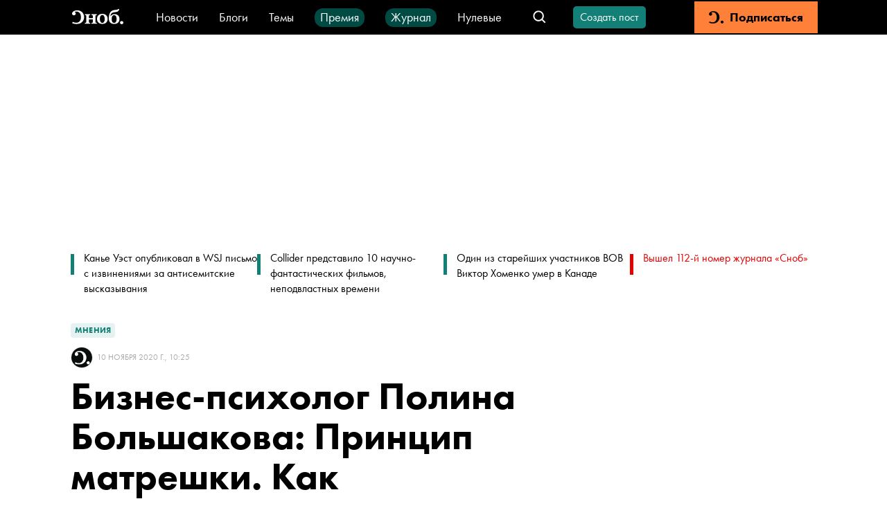

--- FILE ---
content_type: text/html; charset=utf-8
request_url: https://snob.ru/entry/200126/
body_size: 66852
content:
<!doctype html><html data-n-head-ssr lang="ru" data-n-head="%7B%22lang%22:%7B%22ssr%22:%22ru%22%7D%7D"><head ><title>Бизнес-психолог Полина Большакова: Принцип матрешки. Как добиваться финансовых и личных целей и не выгорать</title><meta data-n-head="ssr" charset="utf-8"><meta data-n-head="ssr" name="viewport" content="width=device-width, initial-scale=1"><meta data-n-head="ssr" data-hid="thumbnail" name="thumbnail" content="https://snob.ru/favicon.ico"><meta data-n-head="ssr" data-hid="apple-mobile-web-app-title" name="apple-mobile-web-app-title" content="snob.ru"><meta data-n-head="ssr" data-hid="og:site_name" property="og:site_name" content="snob.ru"><meta data-n-head="ssr" data-hid="robots:max-image-preview" name="robots" content="max-image-preview:large"><meta data-n-head="ssr" name="msapplication-TileColor" content="#da532c"><meta data-n-head="ssr" data-hid="charset" charset="utf-8"><meta data-n-head="ssr" data-hid="mobile-web-app-capable" name="mobile-web-app-capable" content="yes"><meta data-n-head="ssr" data-hid="articleId" name="articleId" itemprop="identifier" content="3022591"><meta data-n-head="ssr" data-hid="description" name="description" content="&lt;span&gt;&lt;span&gt;Многие бизнесмены тратят все силы и время на работу, забывая о семье и отдыхе. Чем грозит подобный подход и можно ли добиваться своих целей без выгорания, разбирается клинический психолог, специалист по финансовому мышлению Полина Большакова&lt;/span&gt;&lt;/span&gt;"><meta data-n-head="ssr" data-hid="keywords" name="keywords" content="бизнес, мнения, как это устроено, коучинг"><meta data-n-head="ssr" data-hid="og:url" property="og:url" content="https://snob.ru/entry/200126/"><meta data-n-head="ssr" data-hid="og:type" property="og:type" content="article"><meta data-n-head="ssr" data-hid="og:title" property="og:title" content="Бизнес-психолог Полина Большакова: Принцип матрешки. Как добиваться финансовых и личных целей и не выгорать"><meta data-n-head="ssr" data-hid="og:description" property="og:description" content="&lt;span&gt;&lt;span&gt;Многие бизнесмены тратят все силы и время на работу, забывая о семье и отдыхе. Чем грозит подобный подход и можно ли добиваться своих целей без выгорания, разбирается клинический психолог, специалист по финансовому мышлению Полина Большакова&lt;/span&gt;&lt;/span&gt;"><meta data-n-head="ssr" data-hid="og:image" property="og:image" content="https://snob.ru/indoc/attachments/snob2/63/4f/634f1bca36721a75476ebf837571732e1a12e3abcd0ffff6134f6f58531dca2a.jpg"><meta data-n-head="ssr" data-hid="article:published_time" property="article:published_time" content="2020-11-10T13:25:00+03:00"><meta data-n-head="ssr" data-hid="article:modified_time" property="article:modified_time" content="2023-07-25T15:52:13.494293+03:00"><meta data-n-head="ssr" data-hid="article:section" property="article:section" content="Мнения"><meta data-n-head="ssr" data-hid="article:tag" property="article:tag" content="бизнес, мнения, как это устроено, коучинг"><meta data-n-head="ssr" data-hid="twitter:card" property="twitter:card" content="summary_large_image"><meta data-n-head="ssr" data-hid="twitter:site" property="twitter:site" content="@snob_project"><meta data-n-head="ssr" data-hid="twitter:title" property="twitter:title" content="Бизнес-психолог Полина Большакова: Принцип матрешки. Как добиваться финансовых и личных целей и не выгорать"><meta data-n-head="ssr" data-hid="twitter:description" property="twitter:description" content="&lt;span&gt;&lt;span&gt;Многие бизнесмены тратят все силы и время на работу, забывая о семье и отдыхе. Чем грозит подобный подход и можно ли добиваться своих целей без выгорания, разбирается клинический психолог, специалист по финансовому мышлению Полина Большакова&lt;/span&gt;&lt;/span&gt;"><meta data-n-head="ssr" name="article:section" content="Мнения"><link data-n-head="ssr" rel="icon" type="image/png" sizes="32x32" href="/favicon-32x32.png"><link data-n-head="ssr" rel="icon" type="image/png" sizes="16x16" href="/favicon-16x16.png"><link data-n-head="ssr" rel="icon" type="image/png" sizes="48x48" href="/favicon-48x48.png"><link data-n-head="ssr" rel="apple-touch-icon" data-hid="apple-touch-icon" sizes="180x180" href="/apple-touch-icon.png"><link data-n-head="ssr" rel="shortcut icon" data-hid="shortcut-icon" href="/favicon-48x48.png"><link data-n-head="ssr" rel="manifest" data-hid="manifest" href="/site.webmanifest"><link data-n-head="ssr" rel="mask-icon" data-hid="mask-icon" href="/safari-pinned-tab.svg" color="#000000"><link data-n-head="ssr" rel="canonical" href="https://snob.ru/entry/200126/"><link data-n-head="ssr" rel="amphtml" href="https://snob.ru/amp/3022591/"><script data-n-head="ssr" src="https://widget.cloudpayments.ru/bundles/cloudpayments" defer></script><script data-n-head="ssr" src="https://www.google.com/recaptcha/api.js?onload=onloadCallback&amp;render=explicit" async defer></script><script data-n-head="ssr" type="text/javascript" data-hid="yandex-init">window.yaContextCb = window.yaContextCb || []</script><script data-n-head="ssr" data-hid="yandex-context" src="https://yandex.ru/ads/system/context.js" async></script><script data-n-head="ssr" data-hid="gtm-script">if(!window._gtm_init){window._gtm_init=1;(function(w,n,d,m,e,p){w[d]=(w[d]==1||n[d]=='yes'||n[d]==1||n[m]==1||(w[e]&&w[e][p]&&w[e][p]()))?1:0})(window,navigator,'doNotTrack','msDoNotTrack','external','msTrackingProtectionEnabled');(function(w,d,s,l,x,y){w[x]={};w._gtm_inject=function(i){if(w.doNotTrack||w[x][i])return;w[x][i]=1;w[l]=w[l]||[];w[l].push({'gtm.start':new Date().getTime(),event:'gtm.js'});var f=d.getElementsByTagName(s)[0],j=d.createElement(s);j.async=true;j.src='https://www.googletagmanager.com/gtm.js?id='+i;f.parentNode.insertBefore(j,f);};w[y]('GTM-M4WGJ88')})(window,document,'script','dataLayer','_gtm_ids','_gtm_inject')}</script><script data-n-head="ssr" type="application/ld+json">{"@context":"https://schema.org","@graph":[{"@type":"BreadcrumbList","itemListElement":[{"@type":"ListItem","position":1,"item":{"@id":"//snob.ru/theme/","name":"Мнения"}}]},{"@type":"Article","@id":"3022591","mainEntityOfPage":"https://snob.ru/entry/200126/","headline":"Бизнес-психолог Полина Большакова: Принцип матрешки. Как добиваться финансовых и личных целей и не выгорать","description":"&lt;span&gt;&lt;span&gt;Многие бизнесмены тратят все силы и время на работу, забывая о семье и отдыхе. Чем грозит подобный подход и можно ли добиваться своих целей без выгорания, разбирается клинический психолог, специалист по финансовому мышлению Полина Большакова&lt;/span&gt;&lt;/span&gt;","articleSection":"Мнения","publisher":{"@type":"Organization","name":"Сноб","logo":{"@type":"ImageObject","url":"https://0d314c86-f76b-45cc-874e-45816116a667.selcdn.net/73c2be0f-5c51-475c-a3f5-125e040c08cd.png","width":"400","height":"400"}},"author":[{"@type":"Person","url":"https://snob.ru/profile/undefined/","name":"Безымянный автор"}],"text":"&lt;p&gt;Давайте сразу проведем небольшой тест — проверим, какие установки «достигаторов» вам присущи. Мысленно ставьте галочку, если нашли совпадения: &lt;/p&gt;\n&lt;ul&gt;&lt;li&gt;У вас нет режима дня, зато есть вредные привычки.&lt;/li&gt;&lt;li&gt;«Дело ждать не может, отосплюсь потом» — это про вас.&lt;/li&gt;&lt;li&gt;Вам кажется, что на вас навалились все дела этого мира.&lt;/li&gt;&lt;li&gt;Вам иногда хочется все бросить, ничего не решать, все действия кажутся бесполезными, а окружающие — врагами.&lt;/li&gt;&lt;li&gt;Между обещаниями близким и рабочими делами вы частенько делаете выбор в пользу офиса.&lt;/li&gt;&lt;li&gt;Часто приносите домой с работы дурное настроение и проблемы, не хотите разговаривать с домашними и мечтаете просто запереться в одиночестве.&lt;/li&gt;&lt;/ul&gt;\n&lt;p&gt;В нас часто сидят установки «Устал — значит, хорошо работал», «Раз целыми днями пропадаешь в своем деле — ты молодец и идешь к цели», «Только тяжким трудом достаются хорошие результаты». Мы радуемся быстрым результатам здесь и сейчас и не умеем планировать вдолгую. Но если бы эта система работала, каждый трудоголик давно бы стал миллионером. Много вы таких знаете?&lt;/p&gt;\n&lt;p&gt;Здесь я &lt;a href=&quot;https://ria.ru/20131014/968716365.html#:~:text=ria.ru%20%D0%B2-,14%20%D0%BE%D0%BA%D1%82%D1%8F%D0%B1%D1%80%D1%8F%20%2D%20%D0%94%D0%B5%D0%BD%D1%8C%20%D0%BF%D0%B0%D0%BC%D1%8F%D1%82%D0%B8%20%D0%A1%D1%82%D0%B8%D0%B2%D0%B0%20%D0%94%D0%B6%D0%BE%D0%B1%D1%81%D0%B0.,%D0%B2%20%D0%BF%D0%BE%D0%B4%D0%B1%D0%BE%D1%80%D0%BA%D0%B5%20%D1%86%D0%B8%D1%82%D0%B0%D1%82%20%D0%A0%D0%98%D0%90%20%D0%9D%D0%BE%D0%B2%D0%BE%D1%81%D1%82%D0%B8.&amp;text=%22%D0%92%D1%8B%20%D0%BD%D0%B5%20%D0%BC%D0%BE%D0%B6%D0%B5%D1%82%D0%B5%20%D0%BF%D1%80%D0%BE%D1%81%D1%82%D0%BE%20%D1%81%D0%BF%D1%80%D0%BE%D1%81%D0%B8%D1%82%D1%8C,%D1%85%D0%BE%D1%82%D0%B5%D1%82%D1%8C%20%D1%87%D1%82%D0%BE%2D%D1%82%D0%BE%20%D0%BD%D0%BE%D0%B2%D0%BE%D0%B5%22.&quot;target=&quot;_blank&quot;&gt;процитирую&lt;/a&gt; знаменитую фразу Стива Джобса: «Работать нужно не 12 часов в сутки, а головой». Только добавлю: исходя из стратегического и тактического принципов планирования, где каждое действие выверено, ведет к конкретному результату, а цели измеримы и понятны. &lt;/p&gt;\n&lt;p&gt;С чего начать, если вы больше не хотите терять время и готовы действовать целенаправленно?&lt;/p&gt;\n&lt;h3&gt;«Принцип матрешки» — правильное планирование&lt;/h3&gt;\n&lt;p&gt;Следуя этому принципу, вы сможете сочетать профессиональное и личное развитие, всегда помнить о своих интересах и добиваться жизненных целей осознанно и из ресурсной позиции. &lt;/p&gt;\n&lt;p&gt;Принцип состоит в известной схеме от большего к меньшему и предполагает три этапа:&lt;/p&gt;\n&lt;ol&gt;&lt;li&gt;Стратегическое долгосрочное планирование&lt;/li&gt;&lt;li&gt;Тактическое среднесрочное планирование&lt;/li&gt;&lt;li&gt;Краткосрочное планирование и действия в моменте&lt;/li&gt;&lt;/ol&gt;\n&lt;p&gt;Проще говоря, ставите цели на долгий срок, оптимально — на год. Разбиваете эти цели поквартально и помесячно и расписываете конкретные действия, вплоть до ежедневного тайминга. Еще это можно выразить в вопросах «Чего я хочу достичь», «Что я должен для этого сделать», «Как и когда я должен это сделать».&lt;/p&gt;\n&lt;p&gt;&lt;strong&gt;Как выглядит планирование&lt;/strong&gt;&lt;/p&gt;\n&lt;p&gt;Я использую стратегическое планирование как минимум на год. Выделяю все значимые для меня сферы жизни: бизнес, отношения, красота, обучение, духовность, здоровье, семья, отдых. Дальше начинается собственно планирование.&lt;/p&gt;\n&lt;ol&gt;&lt;li&gt;Пропишите цели на каждую из этих сфер. Ранжируйте цели в порядке значимости по убыванию. Важно: одна сфера — одна цель. Например, цель на карьеру — заработать X миллионов рублей к концу 2021 года.&lt;/li&gt;&lt;li&gt;К каждой цели пропишите, зачем вам это нужно. Вы должны четко понимать, что получите в итоге. Если я буду зарабатывать такую сумму, то смогу расти как профессионал и улучшить качество своей жизни: мне будет доступно более дорогое и эффективное обучение, я смогу работать с более сложными задачами и больше на этом зарабатывать, сменю место жительства на более комфортное, смогу больше путешествовать и качественнее отдыхать, быть в более ресурсном состоянии.&lt;/li&gt;&lt;li&gt;Дальше пропишите хотя бы пять шагов, которые приведут вас к желаемой цели. Сделайте декомпозицию от большего к меньшему. Если не получается, возможно, цель сформулирована абстрактно. Как только наступит ясность в конечной точке, станут четкими и шаги к ней. Например: иду в бизнес-коучинг, чтобы прокачать себя как эксперта, беру консультацию по созданию продуктовой линейки, делегирую продажи менеджеру, начинаю активно развивать свои соцсети, ввожу финансовое планирование.&lt;/li&gt;&lt;li&gt;Определите, сколько времени нужно потратить на действия, исходя из правила:  40 часов в неделю — на ключевую цель, 24 часа на все остальные (примерно четыре часа на сферу в неделю). Откуда эти цифры? В среднем в неделю мы работоспособны 84 часа, 20 из которых уходят на поддержание жизнедеятельности и 64 — на целевые действия. 40 часов в неделю я буду тратить на прокачку личного бренда, остальные 24 часа могу распределить на фитнес, английский, полезное время с семьей, благотворительную деятельность и прочие занятия, которые будут вести меня к дополнительным целям. При этом на каждую должно уходить не менее четырех часов в неделю, чтобы был ощутимый прогресс. &lt;/li&gt;&lt;li&gt;Теперь начинается тактическое планирование — расписываем конкретные шаги по реализации запланированных действий.&lt;/li&gt;&lt;/ol&gt;\n&lt;p&gt;Пример тактического еженедельного планирования:&lt;/p&gt;\n&lt;ol&gt;&lt;li&gt;Фотодень (почасовой ежедневный отчет о своих действиях) + ранжирование задач по важности.&lt;/li&gt;&lt;li&gt;Собрать «западающие» задачи и создать план делегирования по ним.&lt;/li&gt;&lt;li&gt;Раздать указания по делегированию с привязкой дедлайнов.&lt;/li&gt;&lt;li&gt;Встроить в расписание контрольные точки проверки выполнения задач (дни, время, формат), например, аудиоотчет ежедневно в 19.00.&lt;/li&gt;&lt;li&gt;Выделить день и время на еженедельное планирование.&lt;/li&gt;&lt;li&gt;Выделить дни и время на обучение, трансформацию.&lt;/li&gt;&lt;li&gt;Выделить время на себя, хобби и то, что важно.&lt;/li&gt;&lt;li&gt;Оставшееся время выделить на операционную работу. Если времени на нее будет мало — выделяйте больше времени на планирование, чтобы придумывать, как делегировать больше.&lt;/li&gt;&lt;li&gt;Раз в месяц добавляйте к обычному планированию личное финансовое планирование, чтобы сверяться с графиком желаний.&lt;/li&gt;&lt;/ol&gt;\n&lt;div class=&quot;figure-container gallery-container&quot;&gt;\n          &lt;figure&gt;\n            &lt;a href=&quot;https://snob.ru/indoc/attachments/snob2/07/da/07dad05fc20db1dd2b3b8dab935ea472f73f62ebee342d0af3a36a84cfcf8d87.jpg&quot;\n               data-pswp-width=&quot;undefined&quot; \n               data-pswp-height=&quot;undefined&quot;&gt;              \n              &lt;img class=&quot;&quot; src=&quot;https://snob.ru/indoc/attachments/snob2/07/da/07dad05fc20db1dd2b3b8dab935ea472f73f62ebee342d0af3a36a84cfcf8d87.jpg&quot; alt=&quot;Фото: Christian Fregnan/Unsplash&quot; /&gt;\n            &lt;/a&gt;\n            &lt;figcaption&gt;Фото: Christian Fregnan/Unsplash&lt;/figcaption&gt;\n          &lt;/figure&gt;\n        &lt;/div&gt;\n&lt;h3&gt;Запланировали. Что дальше?&lt;/h3&gt;\n&lt;p&gt; Для многих это самая сложная и одновременно самая конкретная и осязаемая часть планирования — действие в моменте. Иными словами, то самое «бери и делай», которое так любят адепты Тони Роббинса. Но теперь вы знаете, что предшествует этому простому совету — серьезная аналитическая работа, которая обоснует необходимость взять и сделать. Она не оставит шансов прокрастинации и имитации реальных действий. &lt;/p&gt;\n&lt;p&gt;Важно: любое планирование должно быть реалистичным, учитывать форс-мажоры и оставлять место на восстановление сил и отдых.&lt;/p&gt;\n&lt;p&gt;Учитывайте особенности вашей нервной системы. Если вы знаете, к примеру, что подготовка к выступлению/конференции/семинару и само участие в нем вас выматывает, сразу после планируйте восстанавливающий отдых.&lt;/p&gt;\n&lt;p&gt;Более того, все слишком личные события, которые, казалось бы, не относятся к делу, тоже нужно встроить в график. Ведь на них вы будете брать время в этих же сутках. Все, что не запланировано, — не сделано.&lt;/p&gt;\n&lt;h3&gt;Как начать внедрять декомпозицию в свою жизнь&lt;/h3&gt;\n&lt;p&gt;Основой принципа «матрешки» является декомпозиция — то самое «Ешьте слона по кусочкам». Когда глобальная цель разбирается на небольшие понятные действия, мозг перестает сопротивляться. &lt;/p&gt;\n&lt;p&gt;Чтобы декомпозиция была понятна, ее лучше визуализировать — представить в виде дерева задач, которое будет разветвляться от главной цели до подцелей, а дальше — до конкретных действий. Составлять такие визуальные образы удобнее всего в виде ментальных карт или mind maps. &lt;/p&gt;\n&lt;p&gt;Лучше, если в вашей декомпозиции не будет больше четырех уровней. Слишком мелкая детализация создает смысловой шум и распыляет внимание.&lt;/p&gt;\n&lt;p&gt;Чтобы правильно расставить приоритеты по каждой цели, удобно пользоваться методикой канадского маркетолога, предпринимателя и специалиста по продажам Брайана Трейси. Упрощенно она выглядит так:&lt;/p&gt;\n&lt;ul&gt;&lt;li&gt;Решите, что вы сделаете.&lt;/li&gt;&lt;li&gt;Оцените правдоподобный результат.&lt;/li&gt;&lt;li&gt;Зафиксируйте все в письменном виде на бумаге.&lt;/li&gt;&lt;li&gt;Определите вашу исходную точку и опишите свое состояние и возможности сейчас.&lt;/li&gt;&lt;li&gt;Поставьте дедлайн.&lt;/li&gt;&lt;li&gt;Подумайте, кто может вам помочь и какие ресурсы вы можете использовать.&lt;/li&gt;&lt;li&gt;Опишите все преимущества достижения этой цели, сколько сможете придумать.&lt;/li&gt;&lt;/ul&gt;\n&lt;h3&gt;Как правильно ставить цели?&lt;/h3&gt;\n&lt;p&gt;Здесь поможет проверенная методика SMART. По ней цель должна быть:&lt;/p&gt;\n&lt;ul&gt;&lt;li&gt;S — конкретной (Specific);&lt;/li&gt;&lt;li&gt;M — измеримой (Measurable);&lt;/li&gt;&lt;li&gt;A — реально достижимой (Achievable);&lt;/li&gt;&lt;li&gt;R — значимой, важной (Relevant);&lt;/li&gt;&lt;li&gt;T — ограниченной по времени (Time bound).&lt;/li&gt;&lt;/ul&gt;\n&lt;p&gt;Сочетая метод «матрешки» и методику SMART, вы сможете ставить и реализовывать цели даже в условиях неопределенности, когда вам кажется, что у вас нет четкой цели, а лишь сформулировано первоначальное намерение.&lt;/p&gt;\n&lt;p&gt;&lt;i&gt;&lt;strong&gt;Больше текстов о психологии, отношениях, детях и образовании — в нашем телеграм-канале &lt;a href=&quot;https://t.me/snob_private&quot;target=&quot;_blank&quot;&gt;«Проект &quot;Сноб&quot; — Личное»&lt;/a&gt;. Присоединяйтесь&lt;/strong&gt;&lt;/i&gt;&lt;/p&gt;\n\n\n","datePublished":"2020-11-10T13:25:00+03:00","dateModified":"2023-07-25T15:52:13.494293+03:00","about":[{"@type":"Thing","name":"бизнес"},{"@type":"Thing","name":"мнения"},{"@type":"Thing","name":"как это устроено"},{"@type":"Thing","name":"коучинг"}],"image":[{"@type":"ImageObject","contentUrl":"https://snob.ru/indoc/attachments/snob2/63/4f/634f1bca36721a75476ebf837571732e1a12e3abcd0ffff6134f6f58531dca2a.jpg","url":"https://snob.ru/indoc/attachments/snob2/63/4f/634f1bca36721a75476ebf837571732e1a12e3abcd0ffff6134f6f58531dca2a.jpg"},{"@type":"ImageObject","contentUrl":"https://snob.ru/indoc/attachments/snob2/07/da/07dad05fc20db1dd2b3b8dab935ea472f73f62ebee342d0af3a36a84cfcf8d87.jpg","url":"https://snob.ru/indoc/attachments/snob2/07/da/07dad05fc20db1dd2b3b8dab935ea472f73f62ebee342d0af3a36a84cfcf8d87.jpg"}]},{"@type":"ImageObject","contentUrl":"https://snob.ru/indoc/attachments/snob2/63/4f/634f1bca36721a75476ebf837571732e1a12e3abcd0ffff6134f6f58531dca2a.jpg","url":"https://snob.ru/indoc/attachments/snob2/63/4f/634f1bca36721a75476ebf837571732e1a12e3abcd0ffff6134f6f58531dca2a.jpg"},{"@type":"ImageObject","contentUrl":"https://snob.ru/indoc/attachments/snob2/07/da/07dad05fc20db1dd2b3b8dab935ea472f73f62ebee342d0af3a36a84cfcf8d87.jpg","url":"https://snob.ru/indoc/attachments/snob2/07/da/07dad05fc20db1dd2b3b8dab935ea472f73f62ebee342d0af3a36a84cfcf8d87.jpg"}]}</script><link rel="preload" href="/_nuxt/6f3a3c7.js" as="script"><link rel="preload" href="/_nuxt/7ff2aaa.js" as="script"><link rel="preload" href="/_nuxt/8be4c39.js" as="script"><link rel="preload" href="/_nuxt/423f144.js" as="script"><link rel="preload" href="/_nuxt/0f31bc8.js" as="script"><link rel="preload" href="/_nuxt/b0fac46.js" as="script"><link rel="preload" href="/_nuxt/138105d.js" as="script"><style data-vue-ssr-id="cfb9325c:0 2cad8b6a:0 0317a110:0 2998b330:0 41447b86:0 7e56e4e3:0 671ad3bb:0 51e46e73:0 71576c56:0 3413966d:0 66aaaa64:0 5ef6c3f8:0 34ddba13:0 752e6c7c:0 7edbcffe:0 19f61913:0 32abb080:0 398e8092:0 3ab6093e:0 066e8d48:0 4711b68d:0 72b7af8b:0 790498cd:0 90f90458:0 97792450:0 6673b642:0 7763b9a2:0 91a361b0:0 7d4d1be2:0 07b8002e:0 5350b202:0 a33a9938:0 61b12c72:0 c845da58:0 6f0dbd8a:0 689616d2:0 1362fe13:0 3087a26b:0 81d8dbb4:0 263d7f5c:0 3cc48330:0 1ff0c79f:0 8b6c3ee8:0 db14e42e:0 2384f9de:0 836f89c8:0">*,:after,:before{box-sizing:border-box}:after,:before{text-decoration:inherit;vertical-align:inherit}html{cursor:default;line-height:1.5;-moz-tab-size:4;-o-tab-size:4;tab-size:4;-webkit-tap-highlight-color:transparent;-ms-text-size-adjust:100%;-webkit-text-size-adjust:100%;word-break:break-word}body{margin:0}h1{font-size:2em;margin:.67em 0}dl dl,dl ol,dl ul,ol dl,ol ol,ol ul,ul dl,ul ol,ul ul{margin:0}hr{color:inherit;height:0;overflow:visible}main{display:block}nav ol,nav ul{list-style:none;padding:0}nav li:before{content:"\200B"}pre{font-family:monospace,monospace;font-size:1em;overflow:auto;-ms-overflow-style:scrollbar}a{background-color:transparent}abbr[title]{text-decoration:underline;-webkit-text-decoration:underline dotted;text-decoration:underline dotted}b,strong{font-weight:bolder}code,kbd,samp{font-family:monospace,monospace;font-size:1em}small{font-size:80%}audio,canvas,iframe,img,svg,video{vertical-align:middle}audio,video{display:inline-block}audio:not([controls]){display:none;height:0}iframe,img{border-style:none}svg:not([fill]){fill:currentColor}svg:not(:root){overflow:hidden}table{border-collapse:collapse;border-color:inherit;text-indent:0}button,input,select{margin:0}button{overflow:visible;text-transform:none}[type=button],[type=reset],[type=submit],button{-webkit-appearance:button}fieldset{border:1px solid #a0a0a0;padding:.35em .75em .625em}input{overflow:visible}legend{color:inherit;display:table;max-width:100%;white-space:normal}progress{display:inline-block;vertical-align:baseline}select{text-transform:none}textarea{margin:0;overflow:auto;resize:vertical}[type=checkbox],[type=radio]{padding:0}[type=search]{-webkit-appearance:textfield;outline-offset:-2px}::-webkit-inner-spin-button,::-webkit-outer-spin-button{height:auto}::-webkit-input-placeholder{color:inherit;opacity:.54}::-webkit-search-decoration{-webkit-appearance:none}::-webkit-file-upload-button{-webkit-appearance:button;font:inherit}::-moz-focus-inner{border-style:none;padding:0}:-moz-focusring{outline:1px dotted ButtonText}:-moz-ui-invalid{box-shadow:none}details,dialog{display:block}dialog{background-color:#fff;border:solid;color:#000;height:-moz-fit-content;height:fit-content;left:0;margin:auto;padding:1em;position:absolute;right:0;width:-moz-fit-content;width:fit-content}dialog:not([open]){display:none}summary{display:list-item}canvas{display:inline-block}template{display:none}[tabindex],a,area,button,input,label,select,summary,textarea{-ms-touch-action:manipulation}[hidden]{display:none}[aria-busy=true]{cursor:progress}[aria-controls]{cursor:pointer}[aria-disabled=true],[disabled]{cursor:not-allowed}[aria-hidden=false][hidden]{display:inline;display:initial}[aria-hidden=false][hidden]:not(:focus){clip:rect(0,0,0,0);position:absolute}
/*! PhotoSwipe main CSS by Dmytro Semenov | photoswipe.com */.pswp{--pswp-bg:#000;--pswp-placeholder-bg:#222;--pswp-root-z-index:100000;--pswp-preloader-color:rgba(79,79,79,0.4);--pswp-preloader-color-secondary:hsla(0,0%,100%,0.9);--pswp-icon-color:#fff;--pswp-icon-color-secondary:#4f4f4f;--pswp-icon-stroke-color:#4f4f4f;--pswp-icon-stroke-width:2px;--pswp-error-text-color:var(--pswp-icon-color);position:fixed;top:0;left:0;width:100%;height:100%;z-index:var(--pswp-root-z-index);display:none;touch-action:none;opacity:.003;contain:layout style size;-webkit-tap-highlight-color:rgba(0,0,0,0)}.pswp,.pswp:focus{outline:0}.pswp *{box-sizing:border-box}.pswp img{max-width:none}.pswp--open{display:block}.pswp,.pswp__bg{transform:translateZ(0);will-change:opacity}.pswp__bg{opacity:.005;background:var(--pswp-bg)}.pswp,.pswp__scroll-wrap{overflow:hidden}.pswp__bg,.pswp__container,.pswp__content,.pswp__img,.pswp__item,.pswp__scroll-wrap,.pswp__zoom-wrap{position:absolute;top:0;left:0;width:100%;height:100%}.pswp__img,.pswp__zoom-wrap{width:auto;height:auto}.pswp--click-to-zoom.pswp--zoom-allowed .pswp__img{cursor:zoom-in}.pswp--click-to-zoom.pswp--zoomed-in .pswp__img{cursor:move;cursor:grab}.pswp--click-to-zoom.pswp--zoomed-in .pswp__img:active{cursor:grabbing}.pswp--no-mouse-drag.pswp--zoomed-in .pswp__img,.pswp--no-mouse-drag.pswp--zoomed-in .pswp__img:active,.pswp__img{cursor:zoom-out}.pswp__button,.pswp__container,.pswp__counter,.pswp__img{-webkit-user-select:none;-moz-user-select:none;-ms-user-select:none;user-select:none}.pswp__item{z-index:1;overflow:hidden}.pswp__hidden{display:none!important}.pswp__content{pointer-events:none}.pswp__content>*{pointer-events:auto}.pswp__error-msg-container{display:grid}.pswp__error-msg{margin:auto;font-size:1em;line-height:1;color:var(--pswp-error-text-color)}.pswp .pswp__hide-on-close{opacity:.005;will-change:opacity;transition:opacity var(--pswp-transition-duration) cubic-bezier(.4,0,.22,1);z-index:10;pointer-events:none}.pswp--ui-visible .pswp__hide-on-close{opacity:1;pointer-events:auto}.pswp__button{position:relative;display:block;width:50px;height:60px;padding:0;margin:0;overflow:hidden;cursor:pointer;background:none;border:0;box-shadow:none;opacity:.85;-webkit-appearance:none;-webkit-touch-callout:none}.pswp__button:active,.pswp__button:focus,.pswp__button:hover{transition:none;padding:0;background:none;border:0;box-shadow:none;opacity:1}.pswp__button:disabled{opacity:.3;cursor:auto}.pswp__icn{fill:var(--pswp-icon-color);color:var(--pswp-icon-color-secondary);position:absolute;top:14px;left:9px;width:32px;height:32px;overflow:hidden;pointer-events:none}.pswp__icn-shadow{stroke:var(--pswp-icon-stroke-color);stroke-width:var(--pswp-icon-stroke-width);fill:none}.pswp__icn:focus{outline:0}.pswp__img--with-bg,div.pswp__img--placeholder{background:var(--pswp-placeholder-bg)}.pswp__top-bar{position:absolute;left:0;top:0;width:100%;height:60px;display:flex;flex-direction:row;justify-content:flex-end;z-index:10;pointer-events:none!important}.pswp__top-bar>*{pointer-events:auto;will-change:opacity}.pswp__button--close{margin-right:6px}.pswp__button--arrow{position:absolute;top:0;width:75px;height:100px;top:50%;margin-top:-50px}.pswp__button--arrow:disabled{display:none;cursor:default}.pswp__button--arrow .pswp__icn{top:50%;margin-top:-30px;width:60px;height:60px;background:none;border-radius:0}.pswp--one-slide .pswp__button--arrow{display:none}.pswp--touch .pswp__button--arrow{visibility:hidden}.pswp--has_mouse .pswp__button--arrow{visibility:visible}.pswp__button--arrow--prev{right:auto;left:0}.pswp__button--arrow--next{right:0}.pswp__button--arrow--next .pswp__icn{left:auto;right:14px;transform:scaleX(-1)}.pswp__button--zoom{display:none}.pswp--zoom-allowed .pswp__button--zoom{display:block}.pswp--zoomed-in .pswp__zoom-icn-bar-v{display:none}.pswp__preloader{position:relative;overflow:hidden;width:50px;height:60px;margin-right:auto}.pswp__preloader .pswp__icn{opacity:0;transition:opacity .2s linear;animation:pswp-clockwise .6s linear infinite}.pswp__preloader--active .pswp__icn{opacity:.85}@keyframes pswp-clockwise{0%{transform:rotate(0deg)}to{transform:rotate(1turn)}}[dir=ltr] .pswp__counter{margin-left:20px}[dir=rtl] .pswp__counter{margin-right:20px}.pswp__counter{height:30px;margin-top:15px;font-size:14px;line-height:30px;color:var(--pswp-icon-color);text-shadow:1px 1px 3px var(--pswp-icon-color-secondary);opacity:.85}.pswp--one-slide .pswp__counter{display:none}
:root{--primary-color--rgb:18,128,118;--special-color--rgb:227,0,0;--subscription-color--rgb:255,129,57;--accent-color:#f6d523;--donate-color:#f6d523;--donate-mate-color:#ffe34e;--primary-color:rgb(var(--primary-color--rgb));--primary-mate-color:#0fac9f;--secondary-color:grey;--secondary-mate-color:#a7a6a6;--special-color:rgb(var(--special-color--rgb));--special-mate-color:#f61616;--black-color:#000;--black-mate-color:#000;--white-color:#fff;--white-mate-color:#fff;--gray-x-dark-color:#54524f;--gray-dark-color:#666;--gray-color:#9b9b9b;--gray-light-color:#ababab;--gray-x-light-color:#ebebeb;--white-smoke-color:#f1f1f1;--seashell-color:#fff5ee;--subscription-color:#ff8139;--subscription-mate-color:#ff9153;--side-padding:0;--bottom-padding:93px;--vertical-padding:36px;--font-family:"Futura PT",Arial,Helvetica,sans-serif;--post-content-font-family:Lora,"Times New Roman",Times,serif;--sber-font:"SB Sans Display";--hover-opacity:0.7;--navbar-height:50px;--navbar-z-index:20}@media (max-width:1439px){:root{--side-padding:50px}}@media (max-width:1023px){:root{--vertical-padding:24px}}@media (max-width:767px){:root{--side-padding:16px}}
@font-face{font-family:"Arial";src:local(Arial Bold);size-adjust:93.5%;font-weight:700}@font-face{font-family:"Arial";src:local(Arial);size-adjust:85%;font-weight:400}@font-face{font-family:"Helvetica";src:local(Helvetica Bold);size-adjust:93.5%;font-weight:700}@font-face{font-family:"Helvetica";src:local(Helvetica);size-adjust:85%;font-weight:400}@font-face{font-family:"Futura PT";src:url(/blogs/fonts/Futura-PT_Book.woff2) format("woff2"),url(/blogs/fonts/Futura-PT_Book.woff) format("woff");font-weight:400;font-style:normal}@font-face{font-family:"Futura PT";src:url(/blogs/fonts/Futura-PT_Heavy.woff2) format("woff2"),url(/blogs/fonts/Futura-PT_Heavy.woff) format("woff");font-weight:800;font-style:normal}@font-face{font-family:"Lora";font-style:normal;font-weight:400;src:url(/blogs/fonts/Lora-Regular.woff2) format("woff2"),url(/blogs/fonts/Lora-Regular.woff) format("woff")}@font-face{font-family:"Lora";font-style:italic;font-weight:400;src:url(/blogs/fonts/Lora-Italic.woff2) format("woff2"),url(/blogs/fonts/Lora-Italic.woff) format("woff")}@font-face{font-family:"Lora";font-style:normal;font-weight:700;src:url(/blogs/fonts/Lora-Bold.woff2) format("woff2"),url(/blogs/fonts/Lora-Bold.woff) format("woff")}@font-face{font-family:"Lora";font-style:italic;font-weight:700;src:url(/blogs/fonts/Lora-BoldItalic.woff2) format("woff2"),url(/blogs/fonts/Lora-BoldItalic.woff) format("woff")}@font-face{font-family:"SB Sans Display";font-style:normal;font-weight:600;src:url(/blogs/fonts/sber/sbsans-display-semibold.otf)}:root{font-family:var(--font-family);word-break:normal}a{color:var(--black-color);text-decoration:none}button{font-family:var(--font-family)}.page-enter-active,.page-leave-active{transition:opacity .1s}.page-enter,.page-leave-to{opacity:0}ul,ul li{margin:0;padding:0;text-indent:0;list-style-type:none}figure{margin:0}body{max-width:100%!important;background-color:var(--white-color)!important}.pswp--open{display:flex;justify-content:center}svg:not([fill]).pswp__icn{fill:var(--pswp-icon-color)}.pswp__button--arrow{width:148px}@media (max-width:1023px){.pswp__button--arrow{display:none}}.pswp:not(.pswp--one-slide) .pswp__button--arrow:disabled{display:block;opacity:.6}.pswp__button--close{position:absolute;right:24px;top:24px;width:60px;height:60px}.pswp__custom-caption{position:absolute;bottom:24px;max-width:600px;margin-left:16px;margin-right:16px;padding:10px;border-radius:8px;background:rgba(0,0,0,.62);font-size:16px;color:#fff;text-align:center}.pswp__custom-caption .counter{font-size:14px;color:#cbcbcb}.pswp__custom-caption a{color:#fff;text-decoration:underline}.hidden-caption-content{display:none}
.modal-overlay{position:fixed;top:0;right:0;bottom:0;left:0;display:flex;align-items:center;justify-content:center;background-color:rgba(0,0,0,.7);z-index:999}
.nuxt-progress{position:fixed;top:0;left:0;right:0;height:2px;width:0;opacity:1;transition:width .1s,opacity .4s;background-color:#000;z-index:999999}.nuxt-progress.nuxt-progress-notransition{transition:none}.nuxt-progress-failed{background-color:red}
.article__load-more[data-v-49686e73]{max-width:300px;margin:36px auto}.app__main-content[data-v-49686e73]{position:relative;width:100%;box-sizing:border-box!important;padding:0 var(--side-padding);margin:0 auto;max-width:1248px;min-height:calc(100vh - var(--navbar-height))}@media (max-width:767px){.app__main-content[data-v-49686e73]{max-width:100vw}}
.app-navbar[data-v-01dc46c6]{position:sticky;top:0;left:0;height:var(--navbar-height);box-sizing:border-box;padding:2px 100px;color:#fff;background:#000;white-space:nowrap;z-index:var(--navbar-z-index)}.app-navbar__banner[data-v-01dc46c6]{margin-right:20px}.app-navbar__search[data-v-01dc46c6]{margin-left:auto}.app-navbar__items[data-v-01dc46c6]{display:flex;flex-wrap:wrap;height:27px;justify-content:center;align-items:baseline;grid-row-gap:20px;row-gap:20px;overflow:hidden}.app-navbar__content[data-v-01dc46c6]{display:flex;align-items:center;width:100%;height:100%;margin-left:auto;margin-right:auto;max-width:1440px}.app-navbar__logo[data-v-01dc46c6]{display:flex;align-items:center;justify-content:center;height:45px;margin-right:40px}@media (max-width:767px){.app-navbar__logo[data-v-01dc46c6]{width:45px;margin-right:20px}}.app-navbar__wrapper[data-v-01dc46c6]{font:400 18px/18px var(--font-family);margin-right:30px}.app-navbar__wrapper[data-v-01dc46c6] a{color:var(--white-color)}.app-navbar__link[data-v-01dc46c6]{box-sizing:border-box;display:flex;height:27px;align-items:center}.app-navbar__link_green[data-v-01dc46c6]{padding:4px 8px 5px;border-radius:12px;background-color:#004a44}.app-navbar__create-post[data-v-01dc46c6]{margin-left:26px}.app-navbar__auth[data-v-01dc46c6]{margin-left:35px}.app-navbar__subscription[data-v-01dc46c6]{min-width:178px;height:100%;margin-left:35px}.app-navbar__menu-button--desktop[data-v-01dc46c6]{display:none;margin-left:20px;margin-right:20px}.app-navbar__menu-button--touch[data-v-01dc46c6]{display:none}@media (max-width:1199px){.app-navbar[data-v-01dc46c6]{padding:2px 2px 2px 12px}}@media (max-width:1023px){.app-navbar[data-v-01dc46c6]{padding-left:0}.app-navbar__logo[data-v-01dc46c6]{margin-left:0}.app-navbar__create-post[data-v-01dc46c6],.app-navbar__wrapper[data-v-01dc46c6]{display:none}.app-navbar__menu-button--desktop[data-v-01dc46c6]{display:block}}@media (max-width:767px){.app-navbar[data-v-01dc46c6]{padding:0 18px}.app-navbar__logo[data-v-01dc46c6]{margin-left:0}.app-navbar__auth[data-v-01dc46c6]{margin-left:24px}.app-navbar__menu-button--desktop[data-v-01dc46c6],.app-navbar__subscription[data-v-01dc46c6]{display:none}.app-navbar__menu-button--touch[data-v-01dc46c6]{display:flex;align-items:center;justify-content:center;width:45px;height:45px;margin-left:20px}}
.menu-button[data-v-e30a7c14]{cursor:pointer;height:45px;width:45px;display:flex;justify-content:center;align-items:center}.menu-button-icon[data-v-e30a7c14]{color:var(--white-color)}
.v-icon[data-v-323fb57e]{width:1em;height:1em;vertical-align:middle;fill:currentColor}
.navbar-logo__full-logo[data-v-749f6721]{height:34px;width:82px;background-image:url(/_nuxt/img/logo-header.6af85b2.svg);background-size:cover}.navbar-logo__icon-logo[data-v-749f6721]{display:none;color:#fff;font-size:22px}@media (max-width:767px){.navbar-logo__full-logo[data-v-749f6721]{display:none}.navbar-logo__icon-logo[data-v-749f6721]{display:block;width:28px!important;height:24px!important}}
.navbar-search-group[data-v-3462385e]{display:flex;align-items:center}.navbar-search-group__search[data-v-3462385e]{margin-left:auto}.navbar-search-group__search-icon[data-v-3462385e]{width:45px;height:45px;display:flex;justify-content:center;align-items:center;color:var(--white-color)}.navbar-search-group__search-icon__open-handler[data-v-3462385e]{width:24px!important;height:24px!important}.navbar-search-group__search-icon__close-handler[data-v-3462385e]{width:14px!important;height:14px!important}.navbar-search-group__search-icon__mobile-close-handler[data-v-3462385e]{display:none}@media (max-width:767px){.navbar-search-group[data-v-3462385e]{margin-left:auto}.navbar-search-group__search-icon__open-handler[data-v-3462385e]{width:24px!important;height:24px!important}.navbar-search-group__search-icon__close-handler[data-v-3462385e]{display:none}.navbar-search-group__search-icon__mobile-close-handler[data-v-3462385e]{display:block;color:var(--primary-color);width:24px!important;height:24px!important}.navbar-search-group__search[data-v-3462385e]{position:fixed;top:50px;left:0;height:50px;width:100%;background:var(--black-color);padding:4px 16px 12px}.navbar-search-group__search-inactive[data-v-3462385e]{display:none}}
.navbar-search[data-v-3a28c87c]{position:relative;white-space:normal;display:flex;align-items:center}.navbar-search__form[data-v-3a28c87c]{display:flex;align-items:center;height:34px;width:230px;padding:7px 13px;background:var(--white-color);border:1px solid #ababab;border-radius:4px}.navbar-search__form__icon[data-v-3a28c87c]{display:flex;flex-shrink:0;color:var(--gray-light-color);margin-right:13px}.navbar-search__form__icon-close[data-v-3a28c87c]{color:var(--gray-light-color);margin-right:16px;width:40px!important;height:24px!important;padding-right:16px;border-right:1px solid var(--gray-x-light-color)}.navbar-search__form__button-close[data-v-3a28c87c]{display:none}.navbar-search__form__button-find[data-v-3a28c87c]{cursor:pointer}.navbar-search__form[data-v-3a28c87c] input{padding:0;border:0;width:120px;outline:none;font:400 18px/20px var(--font-family);letter-spacing:.1px}.navbar-search__form[data-v-3a28c87c] button{margin-left:auto;color:var(--primary-color);background:var(--white-color);font:600 14px/20px var(--font-family);letter-spacing:.1px;border:0;padding:0}@media (max-width:767px){.navbar-search__form[data-v-3a28c87c]{width:100%;height:38px}.navbar-search__form[data-v-3a28c87c] input{width:100%}.navbar-search__form__button-close[data-v-3a28c87c]{display:block}.navbar-search__form__button-find[data-v-3a28c87c]{margin-left:0}}
.v-button.v-button-rounded[data-v-2e9da174]{font-size:16px;font-weight:400;line-height:20px;letter-spacing:normal;text-transform:none;height:32px;padding:0 8px;min-width:100px}.v-button.v-button-rounded[data-v-2e9da174],.v-button.v-button-rounded[data-v-2e9da174]:focus{border-radius:5px}@media (hover:hover){.v-button.v-button-rounded[data-v-2e9da174]:hover{--button-color:var(--theme-color);opacity:.6}}.v-button.v-button-rounded--activated[data-v-2e9da174]{color:var(--secondary-color)}.v-button.v-button-rounded--activated[data-v-2e9da174],.v-button.v-button-rounded--activated[data-v-2e9da174]:hover{--button-color:#ebebeb}
.v-button{--theme-color:var(--primary-color);--mate-color:var(--primary-mate-color);--button-color:var(--theme-color);-webkit-appearance:none;-moz-appearance:none;appearance:none;display:flex;align-items:center;justify-content:center;border:2px solid var(--button-color);background-color:var(--button-color);cursor:pointer;color:var(--white-color);font-weight:800;font-family:inherit;text-align:center;-webkit-user-select:none;-moz-user-select:none;-ms-user-select:none;user-select:none;transition-property:opacity,color,border-color,background-color;transition-duration:.2s;white-space:nowrap;max-width:100%;overflow:hidden}@media (hover:hover){.v-button:hover{--button-color:var(--mate-color)}}.v-button:focus{border-radius:0}.v-button:active:not(:focus){outline:none}.v-button[disabled]{pointer-events:none;opacity:.4}.v-button--mode-filled{font-size:16px;line-height:19px;height:42px;padding:0 26px;min-width:240px}.v-button--mode-outline{background-color:transparent;border-width:3px;color:var(--button-color);font-size:13px;line-height:19px;height:40px;padding-left:14px;padding-right:19px;letter-spacing:1px;text-transform:uppercase}.v-button--size-small{font-size:14px;height:30px;min-width:136px}.v-button__text{overflow:hidden;text-overflow:ellipsis}
.navbar-auth[data-v-91c5a336]{position:relative;display:flex;align-items:center;cursor:pointer}.navbar-auth__control[data-v-91c5a336]{font-size:16px;height:45px;display:block;line-height:45px;font-weight:800;color:#fff;text-decoration:none;cursor:pointer}@media (hover:hover){.navbar-auth__control[data-v-91c5a336]:hover{opacity:var(--hover-opacity)}}.navbar-auth__username[data-v-91c5a336]{max-width:100px;margin-right:8px;text-overflow:ellipsis;overflow:hidden;white-space:nowrap;color:var(--white-color);font-size:16px;font-weight:800;text-decoration:none}@media (hover:hover){.navbar-auth__username[data-v-91c5a336]:hover{opacity:var(--hover-opacity)}}.navbar-auth__user-avatar[data-v-91c5a336]{width:24px;height:24px;border:1px solid var(--primary-mate-color);border-radius:50%;margin-right:6px}.navbar-auth__profile-menu.navbar-auth__profile-menu--opened[data-v-91c5a336]{left:50%;display:block}@media (max-width:767px){.navbar-auth__profile-menu.navbar-auth__profile-menu--opened[data-v-91c5a336]{left:-56px}.navbar-auth__profile-menu-triangle[data-v-91c5a336]{left:85%}.navbar-auth__username[data-v-91c5a336]{display:none}}
.navbar-subscription[data-v-69b2cb66]{-webkit-appearance:none;-moz-appearance:none;appearance:none;display:flex;align-items:center;justify-content:center;height:100%;width:100%;text-decoration:none;color:#000;background-color:var(--subscription-color);transition-property:opacity,background-color;transition-duration:.2s;border:none;cursor:pointer}@media (hover:hover){.navbar-subscription[data-v-69b2cb66]:hover{background-color:var(--subscription-mate-color)}}.navbar-subscription__text[data-v-69b2cb66]{font-size:18px;line-height:22px;font-weight:800}.navbar-subscription__icon[data-v-69b2cb66]{font-size:22px;margin-right:8px}
.aside[data-v-7a7d5326]{box-sizing:border-box;top:0;height:100%;overflow:scroll;display:flex;visibility:hidden;flex-direction:column;z-index:9999;width:100%;text-align:left;max-width:0;position:absolute;left:-999999px}.aside.aside--active[data-v-7a7d5326]{visibility:visible;max-width:100%;position:fixed;left:0}.aside__content-wrapper[data-v-7a7d5326]{width:0;height:100%;transition:width .15s ease;z-index:9999}.aside__content-wrapper.aside__content-wrapper--active[data-v-7a7d5326]{width:-moz-fit-content;width:fit-content}.aside__content[data-v-7a7d5326]{opacity:0;transition:opacity .3s ease-in;background-color:var(--white-color);padding:12px 20px 20px;width:100%;height:100%}.aside__content__subscription[data-v-7a7d5326]{display:none}.aside__content__items[data-v-7a7d5326]{font:400 18px/20px var(--font-family);display:flex;align-items:center;padding:16px 0}.aside__content__decorated[data-v-7a7d5326]{display:block;width:-moz-fit-content;width:fit-content;margin:16px 0;padding:4px 8px 5px;border:1px solid var(--primary-color);border-radius:4px;font:400 18px/20px var(--font-family);color:var(--primary-color)}.aside__content__decorated__icon[data-v-7a7d5326]{height:15px;margin-bottom:4px}.aside__content__decorated+.aside__content__decorated[data-v-7a7d5326]{margin-top:32px}.aside__content__social-links[data-v-7a7d5326]{padding:27px 0;margin:32px 0;border-top:1px solid var(--gray-x-light-color);border-bottom:1px solid var(--gray-x-light-color);color:var(--black-color)}.aside__content__links[data-v-7a7d5326]{font:400 16px/27px var(--font-family)}.aside__content__links__container[data-v-7a7d5326]{display:flex;flex-direction:column;grid-gap:6px;gap:6px;margin-top:32px;margin-bottom:28px}.aside__content__links-green[data-v-7a7d5326]{color:var(--primary-color)}.aside__content.aside__content--active[data-v-7a7d5326]{opacity:1}.aside__paranja[data-v-7a7d5326]{position:absolute;left:0;right:0;top:0;bottom:0;background-color:var(--black-color);opacity:.5}.aside__close-block[data-v-7a7d5326]{display:flex;align-items:center;margin-bottom:40px}.aside__close[data-v-7a7d5326]{position:relative;top:1px;font-size:16px;font-weight:700;background:none;border:none;cursor:pointer;text-align:left;margin-right:20px}@media (max-width:767px){.aside__content[data-v-7a7d5326]{padding:0 20px;max-height:calc(100% - 50px);overflow-y:scroll}.aside__content__subscription[data-v-7a7d5326]{display:block;height:50px;margin:0 -20px}.aside__content-wrapper.aside__content-wrapper--active[data-v-7a7d5326]{width:100%}.aside[data-v-7a7d5326]{top:var(--navbar-height);z-index:var(--navbar-z-index)}.aside__close-block[data-v-7a7d5326]{display:none}}
.snob-logo[data-v-9885c642]{background-size:cover}.snob-logo--large[data-v-9885c642]{height:37px;width:124px}.snob-logo--medium[data-v-9885c642]{height:26px;width:86px}.snob-logo--light[data-v-9885c642]{background-image:url(/_nuxt/img/logo.3dccac6.svg)}.snob-logo--dark[data-v-9885c642]{background-image:url(/_nuxt/img/logo-dark.090d38c.svg)}
.social-links[data-v-3db31198]{display:flex;flex-wrap:wrap;grid-row-gap:24px;row-gap:24px;align-items:center}.social-links__item[data-v-3db31198]{margin-right:28px}.social-links__item[data-v-3db31198]:last-child{margin-right:0}.social-links__icon[data-v-3db31198]{font-size:24px;color:var(--white-color)}.social-links__icon-black[data-v-3db31198]{color:var(--black-color)}
.article__main-image[data-v-3953be58]{margin-bottom:26px}.article__main-news[data-v-3953be58]{position:relative;padding:var(--vertical-padding);padding-bottom:0}.article__content[data-v-3953be58]{background-color:var(--white-color)}.article__content__realm[data-v-3953be58]{margin:var(--vertical-padding) 0 12px 0}.article__content__authored-by[data-v-3953be58]{background:none!important}.article__content__title[data-v-3953be58]{margin:12px 0 0;font:600 55px/58px var(--font-family)}.article__content__title[data-v-3953be58] p{margin:0}.article__content__lead[data-v-3953be58]{margin-top:12px;margin-bottom:36px;font:400 22px/28px var(--font-family)}.article__content__lead[data-v-3953be58] p{margin:0}.article__content__lead[data-v-3953be58] a{display:inline!important;color:var(--primary-color)}@media (hover:hover){.article__content__lead[data-v-3953be58] a:hover{color:var(--primary-mate-color)}}.article__content__quiz[data-v-3953be58]{margin-top:24px}.article__content__event-schedule-link[data-v-3953be58]{display:block;margin-top:-12px;padding-bottom:24px;border-bottom:1px solid var(--gray-x-light-color)}.article__content__event-schedule[data-v-3953be58]{margin-bottom:9px}.article__content__tags[data-v-3953be58]{margin-top:26px}.article__content__counters[data-v-3953be58]{display:flex;align-items:center;margin-top:26px;padding:16px 4px 32px;border-top:1px solid #ebebeb}.article__content__counters__reactions[data-v-3953be58]{margin-left:auto}.article__content__read-also[data-v-3953be58]{margin-top:30px}.article__content__bottom-ad[data-v-3953be58]{margin-bottom:calc(var(--vertical-padding)*-1)}.article__column__header[data-v-3953be58]{display:flex;grid-gap:12px;gap:12px;align-items:center;margin:var(--vertical-padding) 0 16px 0}@media (max-width:767px){.article__column__header[data-v-3953be58]{flex-direction:column;align-items:flex-start}}@media (max-width:767px){.article__column__header .article__content__dates[data-v-3953be58]{line-height:8px}}.article__column__quote[data-v-3953be58]{display:grid;grid-template-areas:"A B" "A C" "A D";grid-template-columns:auto 1fr;grid-template-rows:1fr min-content max-content;align-items:start;grid-column-gap:12px;-moz-column-gap:12px;column-gap:12px;grid-row-gap:5px;row-gap:5px;border-top:1px solid #ebebeb;border-bottom:1px solid #ebebeb;padding-top:24px}@media (max-width:767px){.article__column__quote[data-v-3953be58]{grid-row-gap:4px;row-gap:4px;grid-template-columns:min-content auto;grid-template-rows:auto auto;grid-template-areas:"B B" "A C"}}.article__column__photo[data-v-3953be58]{width:150px;min-width:150px;height:150px;align-self:flex-end;grid-area:A}@media (max-width:767px){.article__column__photo[data-v-3953be58]{width:100px;min-width:100px;height:100px}}.article__column .article__column__image[data-v-3953be58]{border-radius:0!important;border:none!important}.article__column__info[data-v-3953be58]{display:flex;grid-gap:4px;gap:4px;grid-area:B}.article__column__text[data-v-3953be58]{font:600 20px/24px var(--font-family)}@media (max-width:767px){.article__column__text[data-v-3953be58]{font:600 16px/118% var(--font-family)}}.article__column__start[data-v-3953be58]{font:600 35px/20px var(--font-family)}@media (max-width:767px){.article__column__start[data-v-3953be58]{font:600 27px/14px var(--font-family)}}.article__column__author[data-v-3953be58]{font:400 18px/22px var(--font-family);margin:0 0 12px 24px;grid-area:C}@media (max-width:767px){.article__column__author[data-v-3953be58]{margin:0 0 12px;align-self:center;font:400 16px/20px var(--font-family)}}.article__column__link[data-v-3953be58]{color:#128076}@media (max-width:1199px){.article__content__body[data-v-3953be58]{min-height:auto}}@media (max-width:1023px){.article__content__bottom-ad[data-v-3953be58]{margin-bottom:0}}@media (max-width:767px){.article__content__title[data-v-3953be58]{font:600 28px/32px var(--font-family)}.article__content__lead[data-v-3953be58]{font:400 21px/27px var(--font-family);margin-bottom:24px}.article__content__event-schedule[data-v-3953be58]{margin-bottom:5px}.article__content__event-schedule-link[data-v-3953be58]{padding-bottom:24px;margin-top:24px}.article__content__quiz[data-v-3953be58]{margin-top:12px}}
@keyframes moveOutTop-data-v-3bb20716{0%{top:50px;background:unset}to{top:-100px;transform:translateY(-100%)}}.top-ad-block__sticky.hidden[data-v-3bb20716]{animation:moveOutTop-data-v-3bb20716 .4s ease-in-out forwards}.top-ad-block__sticky[data-v-3bb20716]{position:sticky;top:50px;z-index:25;padding-top:22px;background:#fff}.top-ad-block[data-v-3bb20716]{--height:252px;height:var(--height);max-height:var(--height);overflow:hidden;margin-top:24px}.top-ad-block__mobile[data-v-3bb20716]{display:none}@media (max-width:1023px){.top-ad-block[data-v-3bb20716]{--height:402px;display:flex;justify-content:center;align-items:center;height:calc(var(--height) + 24px);min-height:calc(var(--height) + 24px);max-height:unset;background-color:#f5f5f5;margin:0 calc(var(--side-padding)*-1);padding:12px 0}.top-ad-block__desktop[data-v-3bb20716]{display:none}.top-ad-block__mobile[data-v-3bb20716]{width:100%;display:block}}
.adv_link[data-v-23324b3c]{display:none!important}@media (max-width:1023px){.adv_link[data-v-23324b3c]{display:block!important;position:absolute;color:var(--primary-color);font-family:var(--font-family)}}.in-content_ad[data-v-23324b3c]{margin-bottom:-16px}@media (max-width:1023px){.in-content_ad[data-v-23324b3c]{--height:402px;min-height:calc(var(--height) + 24px);background-color:#f5f5f5;margin:0 calc(var(--side-padding)*-1);display:flex;align-items:center;justify-content:center;margin-top:24px}}.in-content_parallax[data-v-23324b3c]{margin-top:-16px}@media (max-width:1023px){.in-content_parallax[data-v-23324b3c]{margin-top:0}.in-content_parallax .adfox-ad[data-v-23324b3c] div:first-child{padding-bottom:0}.in-content_parallax .adfox-ad[data-v-23324b3c]:empty{margin-top:-16px}}.in-content_ad[data-v-23324b3c]:empty{display:none}.adfox-ad[data-v-23324b3c]{overflow-x:hidden;max-width:calc(100vw - var(--side-padding)*2)}@media (max-width:1023px){.adfox-ad[data-v-23324b3c]{max-width:unset;width:100%}}
.article-main-news[data-v-6197e0c8]{background-color:var(--white-color);grid-gap:25px;gap:25px}.article-main-news[data-v-6197e0c8],.article-main-news[data-v-6197e0c8] a{width:100%;display:flex}.article-main-news__marker[data-v-6197e0c8]{margin-top:5px;margin-right:14px;width:5px;height:30px;background-color:var(--primary-color)}.article-main-news__marker-red[data-v-6197e0c8]{background-color:#e30000}.article-main-news__title[data-v-6197e0c8]{font:400 16px/22px var(--font-family);width:100%}.article-main-news__title-red[data-v-6197e0c8]{color:#e30000}@media (max-width:1023px){.article-main-news__hide-item[data-v-6197e0c8]{display:none!important}}@media (max-width:767px){.article-main-news[data-v-6197e0c8]{display:none}}
.v-grid-layout[data-v-07c37821]{position:relative;display:grid;grid-template-columns:1fr calc(300px + var(--vertical-padding));justify-items:center;grid-column-gap:90px;-moz-column-gap:90px;column-gap:90px;width:100%;background:var(--white-color)}.v-grid-layout__main[data-v-07c37821]{padding-left:var(--vertical-padding);width:100%;min-height:0;min-width:0}.v-grid-layout__side[data-v-07c37821]{width:calc(300px + var(--vertical-padding))}@media (max-width:1439px){.v-grid-layout[data-v-07c37821]{justify-content:center}}@media (max-width:1199px){.v-grid-layout[data-v-07c37821]{grid-template-columns:1fr}.v-grid-layout__main[data-v-07c37821]{padding-left:0;max-width:612px}.v-grid-layout__side[data-v-07c37821]{display:none}}
.post-realm[data-v-bf824d38]{display:inline-flex;box-sizing:border-box;padding:1px 6px;font:600 12px/19px var(--font-family);letter-spacing:.02em;text-transform:uppercase;border-radius:4px;background-color:#fff2eb}.post-realm.post-realm--blog[data-v-bf824d38]{cursor:pointer;color:var(--subscription-color)}.post-realm.post-realm--draft[data-v-bf824d38]{background-color:#fdf6d3}.post-realm.post-realm--moderation[data-v-bf824d38]{background-color:#fff2eb}.post-realm.post-realm--event[data-v-bf824d38]{font-weight:800}.post-realm.post-realm--editorial[data-v-bf824d38],.post-realm.post-realm--event[data-v-bf824d38]{background-color:rgba(var(--primary-color--rgb),.1);color:var(--primary-color)}.post-realm.post-realm--editorial[data-v-bf824d38]{cursor:pointer}.post-realm.post-realm--partner[data-v-bf824d38]{background-color:rgba(var(--primary-color--rgb),.1);color:var(--primary-color)}.post-realm.post-realm--second[data-v-bf824d38]{margin-left:8px}
.post-authored-by[data-v-148aeff5]{display:flex}.post-authored-by__info[data-v-148aeff5]{display:flex;flex-direction:column;justify-content:center}.post-authored-by__avatar[data-v-148aeff5]{display:block;margin-right:6px;padding-top:1px;height:32px;width:32px}.post-authored-by__name[data-v-148aeff5]{display:block;color:#333;font-size:14px;font-weight:600;line-height:18px;text-decoration:none}.post-authored-by__saving-status[data-v-148aeff5]{display:block;font-size:14px;line-height:22px;color:var(--gray-light-color)}.post-authored-by__date[data-v-148aeff5]{display:block;font-size:12px;line-height:18px;font-weight:400;color:var(--gray-light-color);text-transform:uppercase}.post-authored-by__menu[data-v-148aeff5]{align-self:center;margin-left:auto;min-width:50%}
.user-avatar[data-v-6ea9b6e1]{display:flex;align-items:center;justify-content:center;border-radius:50%;background:#e4e4e4;height:100%;width:100%;overflow:hidden;border:1px solid #ebebeb}.user-avatar__img[data-v-6ea9b6e1]{height:100%;width:100%;-o-object-fit:cover;object-fit:cover}
.interview__item[data-v-58cb4922]{display:flex;grid-gap:12px;gap:12px}.interview__item__text__narrow[data-v-58cb4922]{max-width:742px}@media (max-width:1439px){.interview__item__text__narrow[data-v-58cb4922]{max-width:568px}}@media (max-width:767px){.interview__item__text__narrow[data-v-58cb4922]{max-width:calc(100vw - var(--side-padding)*2 - 44px)}}.interview__item__speaker[data-v-58cb4922]{margin:14px 0}@media (max-width:767px){.interview__item__speaker[data-v-58cb4922]{margin:12px 0}}.interview__item__speaker-sticky[data-v-58cb4922]{position:sticky;top:calc(var(--navbar-height) + 16px)}@media (max-width:767px){.interview__item__speaker-sticky[data-v-58cb4922]{top:calc(var(--navbar-height) + 12px)}}.interview__item__speaker-snob[data-v-58cb4922]{background:url(/_nuxt/img/sign.37bdc66.svg) no-repeat 50%;background-size:24px 20px;width:32px;height:32px;padding:5px 3px}.interview__item__speaker-initials[data-v-58cb4922]{width:32px;font-size:18px;font-weight:600;line-height:27px}.interview__item__speaker-avatar[data-v-58cb4922]{width:32px;height:32px;border-radius:50%}
.post-content[data-v-6b147609] .carousel{margin:36px 0}.post-content[data-v-6b147609] .carousel__big{position:relative;margin-bottom:24px}.post-content[data-v-6b147609] .carousel__big-item{background:#f9f9f9;border-radius:5px;text-align:center}.post-content[data-v-6b147609] .carousel__big-item-caption{font-family:var(--font-family);text-align:center;font-size:18px;line-height:23px;margin-top:10px}.post-content[data-v-6b147609] .carousel__big-item-img{-o-object-fit:contain;object-fit:contain;max-width:100%;height:500px;display:inline!important}.post-content[data-v-6b147609] .carousel__small{-ms-overflow-style:none;scrollbar-width:none;display:flex;overflow:scroll;grid-gap:16px;gap:16px}.post-content[data-v-6b147609] .carousel__small::-webkit-scrollbar{display:none}.post-content[data-v-6b147609] .carousel__small-item-img{width:60px;height:60px;background-size:cover;border-radius:5px;position:relative;cursor:pointer}.post-content[data-v-6b147609] .carousel__small-item-img-layer{border:3px solid var(--primary-color);background-color:rgba(var(--primary-color--rgb),.3);border-radius:5px;position:absolute;top:0;left:0;width:100%;height:100%}.post-content[data-v-6b147609] .carousel__controls{display:flex;justify-content:end;grid-gap:12px;gap:12px;margin-bottom:12px}.post-content[data-v-6b147609] .carousel__next,.post-content[data-v-6b147609] .carousel__prev{cursor:pointer;width:36px;height:36px;background-color:#f8f8f8;color:#565656;border-radius:50%}@media (max-width:767px){.post-content[data-v-6b147609] .carousel{margin:24px 0}.post-content[data-v-6b147609] .carousel__big{margin-bottom:18px}.post-content[data-v-6b147609] .carousel__big-item-img{height:300px}}.post-content[data-v-6b147609]{font-family:var(--post-content-font-family);font-size:18px;line-height:27px}.post-content[data-v-6b147609] iframe{display:block;max-width:100%;margin:26px 0}.post-content[data-v-6b147609] iframe[src*="vimeo.com"]{margin:0}.post-content[data-v-6b147609] div[\:has\(iframe\)]{margin:26px 0}.post-content[data-v-6b147609] div:has(iframe){margin:26px 0}.post-content[data-v-6b147609] audio,.post-content[data-v-6b147609] video{max-width:100%}.post-content[data-v-6b147609] p{margin:16px 0}.post-content[data-v-6b147609] h2,.post-content[data-v-6b147609] h3,.post-content[data-v-6b147609] h4{margin-top:28px;margin-bottom:0;font-family:var(--font-family);font-weight:600}.post-content[data-v-6b147609] h2{font-size:36px;line-height:117%}.post-content[data-v-6b147609] h3{font-size:26px}.post-content[data-v-6b147609] h4{font-size:20px}.post-content[data-v-6b147609] a{display:inline;color:var(--primary-color)}@media (hover:hover){.post-content[data-v-6b147609] a:hover{color:var(--primary-mate-color)}}.post-content[data-v-6b147609] .image-source{font-size:14px;font-weight:400;line-height:15px;color:var(--secondary-color);text-align:center;display:block}@media (hover:hover){.post-content[data-v-6b147609] .image-source:hover{color:var(--secondary-color)}}.post-content[data-v-6b147609] .image-source__link{-webkit-text-decoration-line:underline;text-decoration-line:underline;cursor:pointer}.post-content[data-v-6b147609] .figure-container{display:flex;justify-content:center;margin:26px 0}.post-content[data-v-6b147609] .figure-alignment-left{justify-content:left}.post-content[data-v-6b147609] .figure-alignment-right{justify-content:right}.post-content[data-v-6b147609] .image-view-avatar{width:100px;height:100px;border-radius:50%}.post-content[data-v-6b147609] .poem{margin-top:12px;margin-bottom:12px;padding-left:24px;font-size:18px;font-weight:400;line-height:174%;white-space:pre-wrap}.post-content[data-v-6b147609] .bordered-text{margin-top:16px;margin-bottom:16px;padding:24px;border-radius:8px;border:2px solid #128076}.post-content[data-v-6b147609] .snob-letter{background:url(/_nuxt/img/sign.37bdc66.svg) no-repeat;margin-right:5px;background-size:21px 21px;width:21px;height:21px;vertical-align:text-top;display:inline-block}.post-content[data-v-6b147609] figcaption{font-family:var(--font-family);font-size:18px;line-height:23px;margin-top:6px;text-align:center}.post-content[data-v-6b147609] figure{text-align:center}.post-content[data-v-6b147609] figure img{max-width:100%}.post-content[data-v-6b147609] blockquote{font-family:var(--font-family);font-size:22px;font-weight:600;line-height:28px;margin:36px 24px 36px 12px;padding-left:24px;border-left:2px solid}.post-content[data-v-6b147609] ul{margin:16px 0;padding-left:1em}.post-content[data-v-6b147609] ol{margin:16px 0;padding-left:1.2em}.post-content[data-v-6b147609] pre{white-space:pre-wrap}.post-content[data-v-6b147609] li{margin:8px 0}.post-content[data-v-6b147609] ul li{list-style-type:disc}.post-content[data-v-6b147609] .read-also-in-text{margin:26px 0;font-family:var(--font-family);font-size:18px;font-weight:600;line-height:22px}.post-content[data-v-6b147609] .read-also-in-text__block-title{color:#949494;margin-bottom:8px}.post-content[data-v-6b147609] .read-also-in-text__content{border:2px solid var(--primary-color);border-radius:4px;padding:24px;background:rgba(18,128,118,.04)}.post-content[data-v-6b147609] .read-also-in-text__content__subtitle{font-size:20px;font-weight:400;line-height:25px}.post-content[data-v-6b147609] .first-letter:first-letter{font-family:var(--post-content-font-family);line-height:.7;font-size:5em;margin-right:8px;margin-top:.1em;padding-bottom:.1em;font-weight:400;text-transform:capitalize;float:left}@media (max-width:1023px){.post-content[data-v-6b147609] .read-also-in-text{margin:24px 0}}@media (max-width:767px){.post-content[data-v-6b147609] p{margin:12px 0}.post-content[data-v-6b147609] h2,.post-content[data-v-6b147609] h3,.post-content[data-v-6b147609] h4{margin-top:24px}.post-content[data-v-6b147609] h2{font-size:24px}.post-content[data-v-6b147609] h3{font-size:20px}.post-content[data-v-6b147609] h4{font-size:18px}.post-content[data-v-6b147609] .read-also-in-text{font-size:16px;line-height:20px}.post-content[data-v-6b147609] .read-also-in-text__content{border:1px solid var(--primary-color);border-radius:unset;padding:18px 16px}.post-content[data-v-6b147609] .read-also-in-text__content__subtitle{line-height:20px}.post-content[data-v-6b147609] figure{margin:12px 0}.post-content[data-v-6b147609] blockquote{font-size:18px;line-height:23px;margin:24px 16px 24px 0;padding-left:16px}.post-content[data-v-6b147609] .bordered-text{padding:16px}}
.post-tags__tag[data-v-dd25caba]{display:inline;color:var(--black-color);font-size:14px;line-height:22px;font-weight:400;text-transform:uppercase;text-decoration:none}
.v-reactions[data-v-02a8ba47]{display:flex;align-items:center}.v-reactions__reaction[data-v-02a8ba47]{margin-right:24px}.v-reactions__reaction[data-v-02a8ba47]:last-child{margin-right:0}
.v-reaction[data-v-563b2be6]{--default-opacity:0.5;display:flex;opacity:var(--default-opacity);cursor:pointer;transition:opacity .2s}@media (hover:hover){.v-reaction[data-v-563b2be6]:hover{opacity:.75}}.v-reaction__count[data-v-563b2be6]{display:inline;font-size:12px;line-height:18px}.v-reaction__icon[data-v-563b2be6]{font-size:18px;margin-right:8px}.v-reaction--type_like[data-v-563b2be6]{color:#e30000}.v-reaction--type_dislike[data-v-563b2be6]{color:#54524f}.v-reaction.v-reaction--applied[data-v-563b2be6]{opacity:1}@media (hover:hover){.v-reaction.v-reaction--applied[data-v-563b2be6]:hover{opacity:1}}.v-reaction.v-reaction--readonly[data-v-563b2be6]{cursor:default}@media (hover:hover){.v-reaction.v-reaction--readonly[data-v-563b2be6]:hover{opacity:var(--default-opacity)}}@media (hover:hover){.v-reaction.v-reaction--readonly.v-reaction--applied[data-v-563b2be6]:hover{opacity:1}}
.br-mobile[data-v-3668ac24]{display:none}@media (max-width:411px){.br-mobile[data-v-3668ac24]{display:inline}}.article-links-block[data-v-3668ac24]{width:100%;border:2px solid var(--primary-color);border-radius:5px;text-align:center;background:rgba(18,128,118,.04)}.article-links-block__all[data-v-3668ac24]{padding:20px 16px}.article-links-block__tg[data-v-3668ac24]{padding:16px}.article-links-block__title[data-v-3668ac24]{font-weight:600;font-size:18px;line-height:127%;margin:0}.article-links-block__title__tg[data-v-3668ac24]{color:var(--primary-color)}.article-links-block__links[data-v-3668ac24]{display:flex;flex-wrap:wrap;justify-content:center;grid-row-gap:18px;row-gap:18px;margin:16px auto 0;max-width:480px}.article-links-block__links__item[data-v-3668ac24]{display:flex;align-items:center;margin-right:24px;font:400 18px/23px var(--font-family);color:var(--primary-color)}.article-links-block__links__item__icon[data-v-3668ac24]{max-height:18px;max-width:18px;margin-right:7px}.article-links-block__links__item__icon__tg[data-v-3668ac24]{height:24px;width:24px;margin-right:8px}@media (max-width:767px){.article-links-block[data-v-3668ac24]{text-align:left}.article-links-block__all[data-v-3668ac24]{padding:16px 16px 4px}.article-links-block__title[data-v-3668ac24]{font-size:16px}.article-links-block__links[data-v-3668ac24]{justify-content:left;margin:0;grid-row-gap:16px;row-gap:16px}.article-links-block__links__item[data-v-3668ac24]{font:400 16px/20px var(--font-family);min-height:45px;min-width:45px}.article-links-block__links__item__icon[data-v-3668ac24]{max-height:16px;max-width:16px;margin-right:6px}}
.article-read-also[data-v-2d985c0e]{background:rgba(18,128,118,.05)}.article-read-also__marker[data-v-2d985c0e]{width:110px;height:4px;margin:0 auto;background-color:#128076}.article-read-also__marker-invisible[data-v-2d985c0e]{background-color:unset}.article-read-also__header[data-v-2d985c0e]{margin:7px auto 0;width:-moz-fit-content;width:fit-content;font:600 14px/22px var(--font-family);text-transform:uppercase;padding-left:16px;padding-right:16px;text-align:center}.article-read-also__subTitle[data-v-2d985c0e]{margin:8px auto 0;max-width:600px;padding-left:24px;padding-right:24px;text-align:center;font:400 16px/22px var(--font-family);color:var(--gray-x-dark-color)}.article-read-also__arrows[data-v-2d985c0e]{margin-top:12px}.article-read-also__content-wrapper[data-v-2d985c0e]{-ms-overflow-style:none;scrollbar-width:none;display:flex;max-width:100%;overflow:scroll;padding:13px 24px 18px;grid-column-gap:12px;-moz-column-gap:12px;column-gap:12px}.article-read-also__content-wrapper[data-v-2d985c0e]::-webkit-scrollbar{width:0;display:none;height:0;-webkit-appearance:none}.article-read-also__content-wrapper__item[data-v-2d985c0e]{display:flex;flex-direction:column;justify-content:center;width:250px;height:300px;border:1px solid var(--gray-x-light-color);border-radius:4px;background-color:var(--white-color)}.article-read-also__content-wrapper__item__image[data-v-2d985c0e]{height:50%;border-top-left-radius:4px;border-top-right-radius:4px;background-image:var(--bg-image);background-repeat:no-repeat;background-size:cover}.article-read-also__content-wrapper__item__text[data-v-2d985c0e]{width:250px;display:flex;flex-direction:column;align-items:center;justify-content:center;text-align:center;min-height:50%}.article-read-also__content-wrapper__item__text__author[data-v-2d985c0e]{font-family:var(--post-content-font-family);font-size:16px;font-style:italic;font-weight:700}.article-read-also__content-wrapper__item__text__header[data-v-2d985c0e]{padding:0 8px;font:400 18px/23px var(--font-family);display:-webkit-box;-webkit-line-clamp:4;-webkit-box-orient:vertical;overflow:hidden;text-overflow:ellipsis;margin:0}.article-read-also__content-wrapper__item__text__theme[data-v-2d985c0e]{font-size:12px;font-weight:600;line-height:19px;letter-spacing:.24px;color:var(--subscription-color)}@media (max-width:767px){.article-read-also__side-padding[data-v-2d985c0e]{margin-left:calc(var(--side-padding)*-1);margin-right:calc(var(--side-padding)*-1)}}
.arrow-wrapper[data-v-8329bc2c]{display:flex;justify-content:flex-end}.arrow-wrapper__arrow[data-v-8329bc2c]{width:35px;height:35px;padding:9px;color:var(--font-color);background-color:var(--background-color);border-radius:50%;cursor:pointer;transition:opacity .3s}.arrow-wrapper__arrow--disabled[data-v-8329bc2c]{opacity:.6;pointer-events:none}.arrow-wrapper__left-arrow[data-v-8329bc2c]{margin-right:12px}.arrow-wrapper__right-arrow[data-v-8329bc2c]{margin-right:25px}
.side-ad-block[data-v-97b078cc]{max-width:300px;padding-top:var(--vertical-padding);height:100%}.side-ad-block__600x300[data-v-97b078cc]{margin-bottom:var(--vertical-padding)!important}.side-ad-block__300x250[data-v-97b078cc]{margin:0!important}.sticky-top[data-v-97b078cc]{top:var(--navbar-height)}.sticky-middle[data-v-97b078cc],.sticky-top[data-v-97b078cc]{position:sticky;height:-moz-fit-content;height:fit-content}.sticky-middle[data-v-97b078cc]{top:95px}
.top-bottom-block[data-v-7a66c4b6]{--desktop-height:250px;--mobile-height:0;min-height:var(--desktop-height);position:relative;width:100%;text-align:center;background:var(--white-color);padding:var(--vertical-padding) 0}.top-bottom-block__mobile[data-v-7a66c4b6]{display:none}@media (max-width:1023px){.top-bottom-block[data-v-7a66c4b6]{--height:402px;min-height:calc(var(--height) + 24px);background-color:#f5f5f5;margin:0 calc(var(--side-padding)*-1);display:flex;justify-content:center;align-items:center;width:unset;margin-top:24px}.top-bottom-block__desktop[data-v-7a66c4b6]{display:none}.top-bottom-block__mobile[data-v-7a66c4b6]{display:block;width:100%}}
.footer[data-v-52c17548]{position:relative;background:#000;padding:90px calc(50% - 590px) 200px;margin-bottom:-150px;color:var(--gray-light-color);font:400 14px/18px var(--font-family)}.footer__block[data-v-52c17548]{margin:0 50px}.footer__content[data-v-52c17548]{display:flex;width:calc(100% - 100px);border:solid var(--gray-x-dark-color);border-width:1px 0;margin:32px 50px 24px;padding:32px 0}.footer__content__links[data-v-52c17548]{display:flex;flex-wrap:wrap;width:66%;grid-row-gap:28px;row-gap:28px}.footer__content__links__column[data-v-52c17548]{width:33%}.footer__content__promo[data-v-52c17548]{display:flex;min-height:100%;align-items:center;flex-direction:column;justify-content:space-between;padding-left:45px;padding-bottom:20px;border-left:1px solid var(--gray-x-dark-color)}.footer__content__promo__divider[data-v-52c17548]{width:100%;border-top:1px solid var(--gray-x-dark-color)}.footer__inner[data-v-52c17548]{display:flex;flex-wrap:wrap;width:calc(100% - 100px);border:solid var(--gray-x-dark-color);border-width:1px 0 0;margin:24px 50px 0;padding:32px 0 24px;grid-row-gap:24px;row-gap:24px}@media (max-width:1199px){.footer__content[data-v-52c17548]{flex-wrap:wrap-reverse;padding-top:0}.footer__content__promo[data-v-52c17548]{width:100%;border-left:0;flex-direction:row;border-bottom:1px solid var(--gray-x-dark-color);margin-bottom:24px;padding:24px 16px 24px 0}.footer__content__promo__divider[data-v-52c17548]{height:100%;width:unset;border-top:unset;border-left:1px solid var(--gray-x-dark-color)}.footer__content__links[data-v-52c17548]{width:100%}}@media (max-width:1023px){.footer__content__promo[data-v-52c17548]{grid-gap:32px;gap:32px;flex-direction:column;padding-right:unset}.footer__content__promo__magazine[data-v-52c17548],.footer__content__promo__subscription[data-v-52c17548]{width:100%}.footer__content__promo__divider[data-v-52c17548]{width:100%;height:unset;border-left:unset;border-top:1px solid var(--gray-x-dark-color)}}@media (max-width:767px){.footer[data-v-52c17548]{padding:50px 15px 150px}.footer__block[data-v-52c17548]{margin:0}.footer__content[data-v-52c17548]{width:100%;margin:32px 0}.footer__content__links[data-v-52c17548]{grid-row-gap:32px;row-gap:32px}.footer__content__links__column[data-v-52c17548]{width:100%}.footer__inner[data-v-52c17548]{width:100%;margin:32px 0 0;grid-row-gap:16px;row-gap:16px}}
.footer-column[data-v-9c84563a]{font:400 18px/22px var(--font-family)}.footer-column__title[data-v-9c84563a]{font:600 14px/22px var(--font-family);color:var(--white-color);text-transform:uppercase;margin-bottom:8px}.footer-column__link[data-v-9c84563a]{display:block;color:var(--white-color);text-decoration:none;margin-bottom:8px}.footer-column__link--decoration[data-v-9c84563a]{width:-moz-fit-content;width:fit-content;padding:4px 6px;margin-left:-6px;border-radius:8px}.footer-column__link--decoration__orange[data-v-9c84563a]{background:var(--subscription-color)}.footer-column__link--decoration__green[data-v-9c84563a]{background:#064d46}@media (max-width:767px){.footer-column__link--hide-mobile[data-v-9c84563a]{display:none}}
.app-footer-magazine[data-v-164af4cd]{width:391px;border-radius:8px;background:#294240;display:flex;color:#fff}@media (max-width:1023px){.app-footer-magazine[data-v-164af4cd]{min-height:142px;width:100%}}.app-footer-magazine__cover-container[data-v-164af4cd]{border-radius:8px;min-width:164px;background:#2b5c58;display:flex;justify-content:center;align-items:center}@media (max-width:1023px){.app-footer-magazine__cover-container[data-v-164af4cd]{min-width:120px}}.app-footer-magazine__cover[data-v-164af4cd]{border-radius:2px;box-shadow:2px 6px 9px 2px rgba(0,0,0,.41);height:127px;transition:transform .3s ease}@media (max-width:1023px){.app-footer-magazine__cover[data-v-164af4cd]{height:115px}}.app-footer-magazine__text[data-v-164af4cd]{display:flex;flex-direction:column;padding:16px}.app-footer-magazine__text__title[data-v-164af4cd]{font-weight:600;font-size:14px;line-height:22px;text-transform:uppercase;margin-bottom:4px}@media (max-width:1023px){.app-footer-magazine__text__title[data-v-164af4cd]{margin-bottom:10px}}.app-footer-magazine__text__desc[data-v-164af4cd]{font-weight:400;font-size:16px;margin-bottom:10px}.app-footer-magazine.hovering .app-footer-magazine__cover[data-v-164af4cd]{transform:scale(1.1)}@media (max-width:767px){.app-footer-magazine.hovering .app-footer-magazine__cover[data-v-164af4cd]{transform:none}}
.app-footer-subscription__header[data-v-36e6435d]{font:600 14px/22px var(--font-family);color:var(--white-color);text-transform:uppercase}.app-footer-subscription__caption[data-v-36e6435d]{margin-top:4px;font:400 16px/21px var(--font-family);color:var(--white-color)}.app-footer-subscription form[data-v-36e6435d]{display:flex;align-items:center;margin-top:12px;background:var(--white-color)}.app-footer-subscription form input[data-v-36e6435d]{padding:10px 13px;max-width:206px;font:400 18px/20px var(--font-family);color:var(--black-color);outline:none;border:0}.app-footer-subscription form input[data-v-36e6435d] ::-moz-placeholder{color:var(--gray-x-dark-color)}.app-footer-subscription form input[data-v-36e6435d] :-ms-input-placeholder{color:var(--gray-x-dark-color)}.app-footer-subscription form input[data-v-36e6435d] ::placeholder{color:var(--gray-x-dark-color)}.app-footer-subscription form button[data-v-36e6435d]{box-sizing:content-box;background:var(--white-color);color:var(--primary-color);width:70px;padding:0 10px 0 13px;font:600 14px/20px var(--font-family);border:solid var(--black-color);border-width:0 0 0 1px;cursor:pointer;text-align:center}@media (max-width:1023px){.app-footer-subscription[data-v-36e6435d]{width:100%}.app-footer-subscription form[data-v-36e6435d]{max-width:none;width:100%}.app-footer-subscription form input[data-v-36e6435d]{max-width:none;width:calc(100% - 94px)}}
.app-footer-disclaimer[data-v-12e3ff00]{width:40%;margin:0}@media (max-width:1023px){.app-footer-disclaimer[data-v-12e3ff00]{order:4;width:100%;margin:0}}
.forbidden-organizations-notice[data-v-2feb2bbc]{box-sizing:border-box;width:28%;padding:0 35px}.forbidden-organizations-notice__link[data-v-2feb2bbc]{color:var(--gray-light-color);font-size:14px;line-height:18px;white-space:nowrap;text-decoration:underline}@media (max-width:1023px){.forbidden-organizations-notice[data-v-2feb2bbc]{box-sizing:content-box;order:3;width:100%;padding:0}}
.legal-info[data-v-208cc2fa]{display:flex;width:32%}.legal-info__age-mark[data-v-208cc2fa]{height:28px;min-width:28px;background:url(/_nuxt/img/age-mark.92bdd9b.svg);background-size:cover;margin-right:10px}.legal-info__link[data-v-208cc2fa]{text-decoration:underline;color:var(--gray-light-color)}@media (max-width:1023px){.legal-info[data-v-208cc2fa]{order:4;width:100%}.legal-info br[data-v-208cc2fa]{display:none}}
.terms-links[data-v-6ccc308c]{display:flex;justify-content:flex-end;flex-wrap:wrap;width:100%;grid-row-gap:16px;row-gap:16px}.terms-links__link[data-v-6ccc308c]{display:block;text-decoration:underline;color:var(--gray-light-color);white-space:nowrap;margin-left:60px}@media (max-width:1023px){.terms-links[data-v-6ccc308c]{justify-content:flex-start}.terms-links__link[data-v-6ccc308c]{margin-left:0;margin-right:50px}}@media (max-width:767px){.terms-links[data-v-6ccc308c]{order:2}.terms-links__link[data-v-6ccc308c]{margin-left:0;margin-right:50px}}</style></head><body ><noscript data-n-head="ssr" data-hid="gtm-noscript" data-pbody="true"><iframe src="https://www.googletagmanager.com/ns.html?id=GTM-M4WGJ88&" height="0" width="0" style="display:none;visibility:hidden" title="gtm"></iframe></noscript><div data-server-rendered="true" id="__nuxt"><!----><div id="__layout"><div class="app"><svg width="0" height="0" data-svg-sprite="" style="display:none;"><symbol id="arrow-back" viewBox="0 0 18 18" xmlns="http://www.w3.org/2000/svg"><path d="M15.75 8.25001H4.81048L8.78023 4.28026L7.71973 3.21976L1.93948 9.00001L7.71973 14.7803L8.78023 13.7198L4.81048 9.75001H15.75V8.25001Z"></path></symbol>
<symbol id="arrow-left" viewBox="0 0 8 12" xmlns="http://www.w3.org/2000/svg"><path d="M6.293 0.292969L0.585999 5.99997L6.293 11.707L7.707 10.293L3.414 5.99997L7.707 1.70697L6.293 0.292969Z"></path></symbol>
<symbol id="arrow-regular" viewBox="0 0 20 14" xmlns="http://www.w3.org/2000/svg"><path d="M13.2416 1.64966L18.3274 6.85132L13.2416 12.3503" stroke="white" stroke-width="2"></path><path d="M0.672302 6.64966H18.3277" stroke="white" stroke-width="2"></path></symbol>
<symbol id="arrow-wide" viewBox="0 0 29 14" xmlns="http://www.w3.org/2000/svg"><path d="M19 1.64966L26.6875 6.85132L19 12.3503" stroke="black" stroke-width="2"></path><path d="M0 6.64966H26.6875" stroke="black" stroke-width="2"></path></symbol>
<symbol id="block" xmlns="http://www.w3.org/2000/svg"><path d="M25.378 4.29c-11.488 0-20.834 9.346-20.834 20.834 0 11.487 9.346 20.833 20.834 20.833 11.487 0 20.833-9.346 20.833-20.834 0-11.487-9.346-20.833-20.833-20.833zM8.71 25.124c0-3.846 1.32-7.38 3.517-10.203L35.58 38.273a16.554 16.554 0 0 1-10.202 3.517c-9.19 0-16.667-7.477-16.667-16.666zm29.817 10.202L15.176 11.974c2.823-2.196 6.356-3.517 10.202-3.517 9.19 0 16.666 7.477 16.666 16.666 0 3.846-1.322 7.38-3.516 10.203z"></path></symbol>
<symbol id="burger" viewBox="0 0 16 13" xmlns="http://www.w3.org/2000/svg"><path d="M0 0.641602H16V2.6416H0V0.641602ZM0 5.6416H16V7.6416H0V5.6416ZM0 10.6416H16V12.6416H0V10.6416Z"></path></symbol>
<symbol id="check-circle" viewBox="0 0 50 50" xmlns="http://www.w3.org/2000/svg"><path d="M25 4.16667C13.5125 4.16667 4.16669 13.5125 4.16669 25C4.16669 36.4875 13.5125 45.8333 25 45.8333C36.4875 45.8333 45.8334 36.4875 45.8334 25C45.8334 13.5125 36.4875 4.16667 25 4.16667ZM25 41.6667C15.8104 41.6667 8.33335 34.1896 8.33335 25C8.33335 15.8104 15.8104 8.33333 25 8.33333C34.1896 8.33333 41.6667 15.8104 41.6667 25C41.6667 34.1896 34.1896 41.6667 25 41.6667Z"></path><path d="M20.8312 28.3063L16.0416 23.525L13.1 26.475L20.8354 34.1938L34.8062 20.2229L31.8604 17.2771L20.8312 28.3063Z"></path></symbol>
<symbol id="chevron-down" viewBox="0 0 25 25" xmlns="http://www.w3.org/2000/svg"><path d="M16.793 10.2163L12.5 14.5093L8.20697 10.2163L6.79297 11.6303L12.5 17.3373L18.207 11.6303L16.793 10.2163Z"></path></symbol>
<symbol id="clear" viewBox="0 0 18 19" xmlns="http://www.w3.org/2000/svg"><g id="clear"><path id="Vector" d="M12.9971 4.30853L8.96152 8.34315L4.9269 4.30853L3.58203 5.65341L7.61665 9.68802L3.58203 13.7226L4.9269 15.0675L8.96152 11.0329L12.9971 15.0675L14.342 13.7226L10.3073 9.68802L14.342 5.65341L12.9971 4.30853Z"></path></g></symbol>
<symbol id="exit-fullscreen" viewBox="0 0 32 32" xmlns="http://www.w3.org/2000/svg"><path d="M13.3334 5.33325H10.6667V10.6666H5.33337V13.3333H13.3334V5.33325ZM10.6667 26.6666H13.3334V18.6666H5.33337V21.3333H10.6667V26.6666ZM26.6667 18.6666H18.6667V26.6666H21.3334V21.3333H26.6667V18.6666ZM26.6667 10.6666H21.3334V5.33325H18.6667V13.3333H26.6667V10.6666Z"></path></symbol>
<symbol id="exit" viewBox="0 0 16 14" xmlns="http://www.w3.org/2000/svg"><path d="M0.5 7L4.24983 10V7.75H10.9995V6.25H4.24983V4L0.5 7Z"></path><path d="M8.75032 0.249268C6.94665 0.249268 5.25173 0.952018 3.97754 2.22702L5.03799 3.28752C6.02945 2.29602 7.34789 1.74927 8.75032 1.74927C10.1528 1.74927 11.4712 2.29602 12.4627 3.28752C13.4541 4.27902 14.0008 5.59752 14.0008 7.00002C14.0008 8.40252 13.4541 9.72102 12.4627 10.7125C11.4712 11.704 10.1528 12.2508 8.75032 12.2508C7.34789 12.2508 6.02945 11.704 5.03799 10.7125L3.97754 11.773C5.25173 13.048 6.94665 13.7508 8.75032 13.7508C10.554 13.7508 12.2489 13.048 13.5231 11.773C14.798 10.4988 15.5008 8.80377 15.5008 7.00002C15.5008 5.19627 14.798 3.50127 13.5231 2.22702C12.2489 0.952018 10.554 0.249268 8.75032 0.249268Z"></path></symbol>
<symbol id="gallery-arrow-left" viewBox="0 0 36 36" xmlns="http://www.w3.org/2000/svg"><path d="M19.2057 25.8982L17.1271 27.9768L7.26767 18.1174L17.1271 8.258L19.2057 10.3366L12.8949 16.6474H26.9865V19.5874H12.8949L19.2057 25.8982Z"></path></symbol>
<symbol id="gallery-arrow-right" viewBox="0 0 36 36" xmlns="http://www.w3.org/2000/svg"><path d="M16.7941 25.8982L18.8727 27.9768L28.7321 18.1174L18.8727 8.258L16.7941 10.3366L23.1049 16.6474H9.01331V19.5874H23.1049L16.7941 25.8982Z"></path></symbol>
<symbol id="info-circle" viewBox="0 0 25 24" xmlns="http://www.w3.org/2000/svg"><path d="M12.8916 2C7.3776 2 2.8916 6.486 2.8916 12C2.8916 17.514 7.3776 22 12.8916 22C18.4056 22 22.8916 17.514 22.8916 12C22.8916 6.486 18.4056 2 12.8916 2ZM12.8916 20C8.4806 20 4.8916 16.411 4.8916 12C4.8916 7.589 8.4806 4 12.8916 4C17.3026 4 20.8916 7.589 20.8916 12C20.8916 16.411 17.3026 20 12.8916 20Z"></path><path d="M11.8916 11H13.8916V17H11.8916V11ZM11.8916 7H13.8916V9H11.8916V7Z"></path></symbol>
<symbol id="m-chevron-down" viewBox="0 0 18 18" xmlns="http://www.w3.org/2000/svg"><path d="M12.2197 6.96973L8.99998 10.1895L5.78023 6.96973L4.71973 8.03023L8.99998 12.3105L13.2802 8.03023L12.2197 6.96973Z"></path></symbol>
<symbol id="m-delete" viewBox="0 0 18 18" xmlns="http://www.w3.org/2000/svg"><path fill-rule="evenodd" clip-rule="evenodd" d="M11.9974 1.69456H14.6682C15.4005 1.69456 16 2.33473 16 3.10293V5.1364C16 5.88577 15.4292 6.49958 14.7185 6.52594L14.6969 15.8611C14.6933 17.0435 13.7779 18 12.6508 18H5.34564C4.22205 18 3.30308 17.0435 3.29949 15.8611L3.28154 6.52971C2.57077 6.50335 2 5.88954 2 5.1364V3.10293C2 2.33473 2.59949 1.69456 3.33179 1.69456H5.99897C6.02769 0.753138 6.77077 0 7.68615 0H10.3103C11.2256 0 11.9723 0.753138 11.9974 1.69456ZM10.3138 1.28033H7.68974C7.44564 1.28033 7.24821 1.46862 7.22308 1.69456H10.7769C10.7554 1.46862 10.5544 1.28033 10.3138 1.28033ZM5.34923 16.7197H12.6508C13.1067 16.7197 13.4764 16.328 13.48 15.8498L13.4979 6.51464H4.50564L4.52359 15.8498C4.52359 16.328 4.89333 16.7197 5.34923 16.7197ZM14.6718 5.23431C14.7328 5.23431 14.7795 5.18536 14.7795 5.12134V3.08787C14.7795 3.02385 14.7328 2.9749 14.6718 2.9749H3.32821C3.26718 2.9749 3.22051 3.02385 3.22051 3.08787V5.12134C3.22051 5.18536 3.26718 5.23431 3.32821 5.23431H14.6718ZM5.91271 8.79666C5.91271 8.44269 6.18554 8.15649 6.52297 8.15649C6.86041 8.15649 7.13323 8.44269 7.13323 8.79666V13.6657C7.13323 14.0197 6.86041 14.3059 6.52297 14.3059C6.18554 14.3059 5.91271 14.0197 5.91271 13.6657V8.79666ZM8.38964 8.79666C8.38964 8.44269 8.66246 8.15649 8.99989 8.15649C9.33733 8.15649 9.61015 8.44269 9.61015 8.79666V13.6657C9.61015 14.0197 9.33733 14.3059 8.99989 14.3059C8.66246 14.3059 8.38964 14.0197 8.38964 13.6657V8.79666ZM11.4768 8.15649C11.1394 8.15649 10.8666 8.44269 10.8666 8.79666V13.6657C10.8666 14.0197 11.1394 14.3059 11.4768 14.3059C11.8142 14.3059 12.0871 14.0197 12.0871 13.6657V8.79666C12.0871 8.44269 11.8142 8.15649 11.4768 8.15649Z"></path></symbol>
<symbol id="m-edit" viewBox="0 0 18 18" xmlns="http://www.w3.org/2000/svg"><path d="M15.3836 6.47405C15.7247 6.13301 15.9123 5.68009 15.9123 5.19831C15.9123 4.71652 15.7247 4.2636 15.3836 3.92256L13.9528 2.49164C13.6117 2.1506 13.1589 1.96293 12.6771 1.96293C12.1953 1.96293 11.7424 2.1506 11.4023 2.49074L1.8103 12.0534V16.0367H5.79163L15.3836 6.47405ZM12.6771 3.76738L14.1089 5.19741L12.6744 6.62653L11.2435 5.1965L12.6771 3.76738ZM3.61467 14.2323V12.8022L9.96603 6.47044L11.3969 7.90137L5.04643 14.2323H3.61467Z"></path></symbol>
<symbol id="m-publish" viewBox="0 0 18 18" xmlns="http://www.w3.org/2000/svg"><path d="M8.24817 12L11.998 9L8.24817 6V8.25H1.49847V9.75H8.24817V12Z"></path><path d="M9.7488 2.24902C7.94513 2.24902 6.25021 2.95177 4.97601 4.22677L6.03646 5.28727C7.02792 4.29577 8.34636 3.74902 9.7488 3.74902C11.1512 3.74902 12.4697 4.29577 13.4611 5.28727C14.4526 6.27877 14.9993 7.59727 14.9993 8.99977C14.9993 10.4023 14.4526 11.7208 13.4611 12.7123C12.4697 13.7038 11.1512 14.2505 9.7488 14.2505C8.34636 14.2505 7.02792 13.7038 6.03646 12.7123L4.97601 13.7728C6.25021 15.0478 7.94513 15.7505 9.7488 15.7505C11.5525 15.7505 13.2474 15.0478 14.5216 13.7728C15.7965 12.4985 16.4992 10.8035 16.4992 8.99977C16.4992 7.19602 15.7965 5.50102 14.5216 4.22677C13.2474 2.95177 11.5525 2.24902 9.7488 2.24902Z"></path></symbol>
<symbol id="menu" viewBox="0 0 24 25" xmlns="http://www.w3.org/2000/svg"><path d="M12 10.5C10.9 10.5 10 11.4 10 12.5C10 13.6 10.9 14.5 12 14.5C13.1 14.5 14 13.6 14 12.5C14 11.4 13.1 10.5 12 10.5ZM18 10.5C16.9 10.5 16 11.4 16 12.5C16 13.6 16.9 14.5 18 14.5C19.1 14.5 20 13.6 20 12.5C20 11.4 19.1 10.5 18 10.5ZM6 10.5C4.9 10.5 4 11.4 4 12.5C4 13.6 4.9 14.5 6 14.5C7.1 14.5 8 13.6 8 12.5C8 11.4 7.1 10.5 6 10.5Z"></path></symbol>
<symbol id="pass-logo" viewBox="0 0 639 731" xmlns="http://www.w3.org/2000/svg"><path d="M94.9209 79.4495C108.002 79.4495 119.993 81.6125 131.984 85.9386C143.975 91.3461 154.876 97.8351 163.597 106.487C172.318 115.139 179.948 124.873 185.399 136.769C190.849 148.666 194.12 160.563 194.12 172.459C194.12 198.415 185.399 221.127 166.867 239.512C148.336 257.898 124.353 267.632 97.101 268.713C70.9387 268.713 48.0466 260.061 29.515 242.757C9.89319 225.453 0.0821701 202.741 0.0821701 176.785C-1.00793 149.747 8.80306 127.036 26.2446 108.65C45.8664 90.2643 67.6684 80.531 94.9209 79.4495Z"></path><path d="M10.9937 684.011C80.76 717.538 171.238 732.679 247.545 730.516C273.708 730.516 299.87 728.353 324.942 724.027C350.014 720.783 373.996 714.293 397.979 706.723C421.961 699.152 444.853 688.338 466.655 675.359C488.457 662.381 509.169 646.158 529.881 625.61C551.683 605.061 569.124 583.431 583.295 559.638C597.467 536.926 608.368 514.215 617.089 490.422C625.809 467.71 631.26 444.998 634.53 422.286C637.8 399.575 638.891 377.945 638.891 356.315C637.8 291.424 624.719 236.267 598.557 189.762C573.485 143.257 541.872 105.405 504.808 76.204C471.015 50.2478 431.772 29.6994 384.897 15.6398C254.086 -24.3759 38.2462 11.3136 3.36304 158.399L56.778 214.637L97.1116 213.556L115.643 99.9973L140.716 87.0191C195.22 62.1444 254.086 56.737 309.681 78.3671C338.023 89.1822 362.006 103.242 383.807 122.709C394.708 132.443 404.519 144.339 414.33 157.317C424.141 170.295 433.952 186.518 441.583 205.985C449.213 224.371 456.844 246.001 462.295 270.875C467.745 295.75 471.015 322.788 472.105 354.152C473.195 394.167 468.835 432.02 461.204 468.791C452.484 505.563 438.312 538.008 418.691 566.127C373.997 631.018 302.05 662.382 223.563 661.3C145.076 660.219 80.76 639.67 38.2462 612.632L10.9937 684.011Z"></path></symbol>
<symbol id="publish" viewBox="0 0 18 18" xmlns="http://www.w3.org/2000/svg"><path d="M8.9996 1.5C4.86429 1.5 1.49994 4.8645 1.49994 9C1.49994 13.1355 4.86429 16.5 8.9996 16.5C13.1349 16.5 16.4993 13.1355 16.4993 9C16.4993 4.8645 13.1349 1.5 8.9996 1.5ZM8.9996 15C5.6915 15 2.99987 12.3082 2.99987 9C2.99987 5.69175 5.6915 3 8.9996 3C12.3077 3 14.9993 5.69175 14.9993 9C14.9993 12.3082 12.3077 15 8.9996 15Z"></path><path d="M7.98066 10.2195L6.20168 8.44355L5.10907 9.5393L7.9822 12.4064L13.1713 7.21701L12.0772 6.1228L7.98066 10.2195Z"></path></symbol>
<symbol id="radio-active" viewBox="0 0 17 17" xmlns="http://www.w3.org/2000/svg"><path d="M8.5 1.78C12.2053 1.78 15.22 4.7944 15.22 8.5C15.22 12.2053 12.2053 15.22 8.5 15.22C4.7944 15.22 1.78 12.2053 1.78 8.5C1.78 4.7944 4.7944 1.78 8.5 1.78ZM8.5 0.5C4.08176 0.5 0.5 4.08176 0.5 8.5C0.5 12.9182 4.08176 16.5 8.5 16.5C12.9182 16.5 16.5 12.9182 16.5 8.5C16.5 4.08176 12.9182 0.5 8.5 0.5Z"></path><path d="M8.50091 13.4999C11.2623 13.4999 13.5009 11.2614 13.5009 8.49995C13.5009 5.73853 11.2623 3.49995 8.50091 3.49995C5.73948 3.49995 3.50091 5.73853 3.50091 8.49995C3.50091 11.2614 5.73948 13.4999 8.50091 13.4999Z"></path></symbol>
<symbol id="radio" viewBox="0 0 17 17" xmlns="http://www.w3.org/2000/svg"><path d="M8.5 1.78C12.2053 1.78 15.22 4.7944 15.22 8.5C15.22 12.2053 12.2053 15.22 8.5 15.22C4.7944 15.22 1.78 12.2053 1.78 8.5C1.78 4.7944 4.7944 1.78 8.5 1.78ZM8.5 0.5C4.08176 0.5 0.5 4.08176 0.5 8.5C0.5 12.9182 4.08176 16.5 8.5 16.5C12.9182 16.5 16.5 12.9182 16.5 8.5C16.5 4.08176 12.9182 0.5 8.5 0.5Z"></path></symbol>
<symbol id="read-also-left-arrow" viewBox="0 0 18 18" xmlns="http://www.w3.org/2000/svg"><path d="m10.8908 15.6688-1.78167 1.7817-8.450904-8.45095 8.450904-8.450905 1.78167 1.781655-5.40924 5.40924h12.07844v2.52006h-12.07844z"></path></symbol>
<symbol id="read-also-right-arrow" viewBox="0 0 18 18" xmlns="http://www.w3.org/2000/svg"><path d="M7.10921 15.6688L8.89087 17.4505L17.3418 8.99955L8.89087 0.548645L7.10921 2.3303L12.5185 7.73954H0.439964V10.2596H12.5185L7.10921 15.6688Z"></path></symbol>
<symbol id="reject" viewBox="0 0 18 18" xmlns="http://www.w3.org/2000/svg"><path d="M6.87869 12.1816L8.99959 10.0606L11.1205 12.1816L12.181 11.1211L10.06 9.0001L12.181 6.8791L11.1205 5.8186L8.99959 7.9396L6.87869 5.8186L5.81824 6.8791L7.93914 9.0001L5.81824 11.1211L6.87869 12.1816Z"></path><path d="M8.9996 16.5C13.1349 16.5 16.4993 13.1355 16.4993 9C16.4993 4.8645 13.1349 1.5 8.9996 1.5C4.86429 1.5 1.49994 4.8645 1.49994 9C1.49994 13.1355 4.86429 16.5 8.9996 16.5ZM8.9996 3C12.3077 3 14.9993 5.69175 14.9993 9C14.9993 12.3082 12.3077 15 8.9996 15C5.6915 15 2.99987 12.3082 2.99987 9C2.99987 5.69175 5.6915 3 8.9996 3Z"></path></symbol>
<symbol id="s-block" viewBox="0 0 16 16" xmlns="http://www.w3.org/2000/svg"><path d="M8.423.5C4.287.5.923 3.865.923 8c0 4.136 3.364 7.5 7.5 7.5 4.135 0 7.5-3.364 7.5-7.5S12.557.5 8.422.5zm-6 7.5c0-1.385.475-2.657 1.266-3.673l8.406 8.407A5.959 5.959 0 0 1 8.423 14c-3.309 0-6-2.692-6-6zm10.733 3.673L4.75 3.266A5.96 5.96 0 0 1 8.423 2c3.308 0 6 2.692 6 6a5.965 5.965 0 0 1-1.267 3.673z"></path></symbol>
<symbol id="s-calendar-check" viewBox="0 0 51 51" xmlns="http://www.w3.org/2000/svg"><path d="M39.8851 8.83341H35.7184V4.66675H31.5518V8.83341H19.0518V4.66675H14.8851V8.83341H10.7184C8.42051 8.83341 6.55176 10.7022 6.55176 13.0001V17.1667V42.1667C6.55176 44.4647 8.42051 46.3334 10.7184 46.3334H39.8851C42.183 46.3334 44.0518 44.4647 44.0518 42.1667V17.1667V13.0001C44.0518 10.7022 42.183 8.83341 39.8851 8.83341ZM39.8893 42.1667H10.7184V17.1667H39.8851L39.8893 42.1667Z"></path><path d="M23.2185 36.7793L35.1081 24.8897L32.1623 21.9438L23.2185 30.8876L18.4414 26.1105L15.4956 29.0563L23.2185 36.7793Z"></path></symbol>
<symbol id="s-calendar-x" viewBox="0 0 51 51" xmlns="http://www.w3.org/2000/svg"><path d="M17.5789 34.7788L20.5247 37.7246L25.3018 32.9476L30.0789 37.7246L33.0247 34.7788L28.2476 30.0017L33.0247 25.2246L30.0789 22.2788L25.3018 27.0559L20.5247 22.2788L17.5789 25.2246L22.3559 30.0017L17.5789 34.7788Z"></path><path d="M39.8851 9.16813H35.7184V5.00146H31.5518V9.16813H19.0518V5.00146H14.8851V9.16813H10.7184C8.42051 9.16813 6.55176 11.0369 6.55176 13.3348V17.5015V42.5015C6.55176 44.7994 8.42051 46.6681 10.7184 46.6681H39.8851C42.183 46.6681 44.0518 44.7994 44.0518 42.5015V17.5015V13.3348C44.0518 11.0369 42.183 9.16813 39.8851 9.16813ZM39.8893 42.5015H10.7184V17.5015H39.8851L39.8893 42.5015Z"></path></symbol>
<symbol id="s-calendar" viewBox="0 0 16 16" xmlns="http://www.w3.org/2000/svg"><path d="M4.66675 7.33337H6.00008V8.66671H4.66675V7.33337ZM4.66675 10H6.00008V11.3334H4.66675V10ZM7.33341 7.33337H8.66675V8.66671H7.33341V7.33337ZM7.33341 10H8.66675V11.3334H7.33341V10ZM10.0001 7.33337H11.3334V8.66671H10.0001V7.33337ZM10.0001 10H11.3334V11.3334H10.0001V10Z"></path><path d="M3.33333 14.6667H12.6667C13.402 14.6667 14 14.0687 14 13.3334V5.33337V4.00004C14 3.26471 13.402 2.66671 12.6667 2.66671H11.3333V1.33337H10V2.66671H6V1.33337H4.66667V2.66671H3.33333C2.598 2.66671 2 3.26471 2 4.00004V5.33337V13.3334C2 14.0687 2.598 14.6667 3.33333 14.6667ZM12.6667 5.33337L12.6673 13.3334H3.33333V5.33337H12.6667Z"></path></symbol>
<symbol id="s-close-imagepicker" viewBox="0 0 24 24" xmlns="http://www.w3.org/2000/svg"><path d="M16.192 6.34399L11.949 10.586L7.70697 6.34399L6.29297 7.75799L10.535 12L6.29297 16.242L7.70697 17.656L11.949 13.414L16.192 17.656L17.606 16.242L13.364 12L17.606 7.75799L16.192 6.34399Z"></path></symbol>
<symbol id="s-close-search" viewBox="0 0 18 18" xmlns="http://www.w3.org/2000/svg"><path d="M12.9971 3.62057L8.96152 7.65519L4.9269 3.62057L3.58203 4.96545L7.61665 9.00006L3.58203 13.0347L4.9269 14.3796L8.96152 10.3449L12.9971 14.3796L14.342 13.0347L10.3073 9.00006L14.342 4.96545L12.9971 3.62057Z"></path></symbol>
<symbol id="s-close" viewBox="0 0 9 9" xmlns="http://www.w3.org/2000/svg"><path d="M7.64398 0.0357666L4.46173 3.21727L1.28023 0.0357666L0.219727 1.09627L3.40123 4.27777L0.219727 7.45927L1.28023 8.51977L4.46173 5.33827L7.64398 8.51977L8.70448 7.45927L5.52298 4.27777L8.70448 1.09627L7.64398 0.0357666Z"></path></symbol>
<symbol id="s-cog-outline" viewBox="0 0 18 18" xmlns="http://www.w3.org/2000/svg"><path d="M9 12C10.6545 12 12 10.6545 12 9C12 7.3455 10.6545 6 9 6C7.3455 6 6 7.3455 6 9C6 10.6545 7.3455 12 9 12ZM9 7.5C9.813 7.5 10.5 8.187 10.5 9C10.5 9.813 9.813 10.5 9 10.5C8.187 10.5 7.5 9.813 7.5 9C7.5 8.187 8.187 7.5 9 7.5Z"></path><path d="M2.13374 12.102L2.88374 13.3995C3.28199 14.0872 4.24049 14.3453 4.93124 13.947L5.32799 13.7175C5.76449 14.0603 6.24374 14.3415 6.74999 14.5515V15C6.74999 15.8273 7.42274 16.5 8.24999 16.5H9.74999C10.5772 16.5 11.25 15.8273 11.25 15V14.5515C11.7562 14.3415 12.2355 14.0603 12.672 13.7183L13.0687 13.9478C13.761 14.3453 14.7172 14.0887 15.117 13.3995L15.8662 12.1027C16.2802 11.3865 16.0342 10.467 15.318 10.0538L14.9392 9.83475C14.9797 9.5565 15 9.27825 15 9C15 8.72175 14.9797 8.44275 14.9392 8.16675L15.318 7.94775C16.0342 7.53375 16.2802 6.615 15.8662 5.89875L15.117 4.602C14.7187 3.912 13.761 3.65325 13.0687 4.053L12.672 4.2825C12.2355 3.93975 11.7562 3.6585 11.25 3.4485V3C11.25 2.17275 10.5772 1.5 9.74999 1.5H8.24999C7.42274 1.5 6.74999 2.17275 6.74999 3V3.4485C6.24374 3.6585 5.76449 3.93975 5.32799 4.28175L4.93124 4.05225C4.23824 3.654 3.28124 3.912 2.88299 4.60125L2.13374 5.898C1.71974 6.61425 1.96574 7.53375 2.68199 7.947L3.06074 8.166C3.02024 8.44275 2.99999 8.72175 2.99999 9C2.99999 9.27825 3.02024 9.5565 3.06074 9.83325L2.68199 10.0522C1.96574 10.4662 1.71974 11.3857 2.13374 12.102ZM4.62824 10.0335C4.54349 9.69375 4.49999 9.34575 4.49999 9C4.49999 8.6535 4.54349 8.3055 4.62749 7.9665C4.70849 7.64175 4.56524 7.30275 4.27499 7.1355L3.43274 6.648L4.18124 5.35125L5.03999 5.84775C5.32799 6.0135 5.69024 5.9715 5.93099 5.74125C6.44324 5.256 7.06124 4.893 7.71899 4.692C8.03474 4.596 8.24999 4.30425 8.24999 3.975V3H9.74999V3.975C9.74999 4.30425 9.96524 4.596 10.281 4.692C10.9387 4.89375 11.5567 5.256 12.069 5.74125C12.3097 5.9715 12.6735 6.01275 12.96 5.84775L13.818 5.352L14.568 6.64875L13.725 7.1355C13.4347 7.3035 13.2915 7.6425 13.3725 7.9665C13.4565 8.3055 13.5 8.6535 13.5 9C13.5 9.34575 13.4565 9.69375 13.3717 10.0335C13.2915 10.3583 13.4347 10.6973 13.725 10.8645L14.5672 11.3512L13.8187 12.648L12.96 12.1522C12.6727 11.9865 12.3097 12.0277 12.069 12.2587C11.5567 12.744 10.9387 13.107 10.281 13.308C9.96524 13.404 9.74999 13.6958 9.74999 14.025L9.75149 15H8.24999V14.025C8.24999 13.6958 8.03474 13.404 7.71899 13.308C7.06124 13.1062 6.44324 12.744 5.93099 12.2587C5.78849 12.1222 5.60249 12.0525 5.41499 12.0525C5.28599 12.0525 5.15699 12.0855 5.03999 12.153L4.18199 12.6495L3.43199 11.3527L4.27499 10.8645C4.56524 10.6973 4.70849 10.3583 4.62824 10.0335Z"></path></symbol>
<symbol id="s-cog" xmlns="http://www.w3.org/2000/svg" viewBox="0 0 24 24"><path d="M2.344,15.271l2,3.46c0.276,0.478,0.888,0.642,1.366,0.365l1.396-0.806c0.58,0.457,1.221,0.832,1.895,1.112V21 c0,0.552,0.447,1,1,1h4c0.553,0,1-0.448,1-1v-1.598c0.674-0.28,1.314-0.655,1.895-1.112l1.396,0.806 c0.477,0.275,1.091,0.11,1.366-0.365l2-3.46c0.275-0.476,0.11-1.091-0.365-1.366l-1.372-0.793C19.973,12.743,20,12.371,20,12 s-0.027-0.743-0.081-1.112l1.372-0.793c0.476-0.275,0.641-0.89,0.365-1.366l-2-3.46c-0.276-0.478-0.888-0.642-1.366-0.365 l-1.396,0.806C16.314,5.253,15.674,4.877,15,4.598V3c0-0.552-0.447-1-1-1h-4C9.447,2,9,2.448,9,3v1.598 c-0.674,0.28-1.314,0.655-1.895,1.112L5.71,4.904C5.231,4.627,4.62,4.791,4.344,5.269l-2,3.46c-0.275,0.476-0.11,1.091,0.365,1.366 l1.372,0.793C4.027,11.257,4,11.629,4,12s0.027,0.743,0.081,1.112l-1.372,0.793C2.233,14.18,2.068,14.795,2.344,15.271z M12,8 c2.206,0,4,1.794,4,4s-1.794,4-4,4s-4-1.794-4-4S9.794,8,12,8z"></path></symbol>
<symbol id="s-comments" viewBox="0 0 26 21" xmlns="http://www.w3.org/2000/svg"><path d="M10.2154 10.3578H16.1342V0.247989H0.134766V10.3578H4.35588V14.5271L5.11098 14.0604L10.2154 10.3578Z"></path><path d="M25.1588 16.3506V6.23828H18.4557V12.9596H10.9004L9.1543 14.5792V16.3506H15.0249L20.9541 20.5546V16.3506H25.1588Z"></path></symbol>
<symbol id="s-dislike" viewBox="0 0 18 18" xmlns="http://www.w3.org/2000/svg"><path d="M15.264 3.338a4.525 4.525 0 0 0-5.585-.666l-.903 1.561-.165.286-.016.028-.228.395.228.2.093.083.391.343 1.996 1.757-2.48 2.936-.805.953.805.81 1.194 1.2-.921 1.714L9.101 16l2.707-2.723 3.456-3.476a4.59 4.59 0 0 0 0-6.463z"></path><path d="M9.379 7.678l.203-.241-.986-.868-1.592-1.402 1.16-2.007a4.525 4.525 0 0 0-6.237.178 4.589 4.589 0 0 0 0 6.464l3.456 3.476 2.604 2.619-.246-1.118.732-1.36-2.132-2.145L9.38 7.678z"></path></symbol>
<symbol id="s-edit-outline" viewBox="0 0 18 18" xmlns="http://www.w3.org/2000/svg"><path d="M5.25 12.7598L8.55975 12.7485L15.7837 5.59355C16.0672 5.31005 16.2232 4.93355 16.2232 4.53305C16.2232 4.13255 16.0672 3.75605 15.7837 3.47255L14.5942 2.28305C14.0272 1.71605 13.038 1.71905 12.4755 2.2808L5.25 9.4373V12.7598ZM13.5337 3.34355L14.7255 4.5308L13.5278 5.7173L12.3382 4.52855L13.5337 3.34355ZM6.75 10.0628L11.2725 5.58305L12.462 6.77255L7.94025 11.2508L6.75 11.2545V10.0628Z"></path><path d="M3.75 15.75H14.25C15.0773 15.75 15.75 15.0773 15.75 14.25V7.749L14.25 9.249V14.25H6.1185C6.099 14.25 6.07875 14.2575 6.05925 14.2575C6.0345 14.2575 6.00975 14.2507 5.98425 14.25H3.75V3.75H8.88525L10.3853 2.25H3.75C2.92275 2.25 2.25 2.92275 2.25 3.75V14.25C2.25 15.0773 2.92275 15.75 3.75 15.75Z"></path></symbol>
<symbol id="s-edit" viewBox="0 0 24 24"><path transform="rotate(45.001 16.357 4.656)" d="M14.235 3.039H18.478V6.273H14.235z"></path><path d="M4 14L4 17 7 17 15.299 8.713 12.299 5.713zM4 20H20V22H4z"></path></symbol>
<symbol id="s-eye-crossed" viewBox="0 0 20 20" xmlns="http://www.w3.org/2000/svg"><path d="M9.99999 17.125C10.946 17.125 11.81 17.022 12.598 16.844L10.841 15.087C10.568 15.108 10.291 15.125 9.99999 15.125C4.64899 15.125 2.57599 11.279 2.07399 10.125C2.27799 9.65497 2.74799 8.74397 3.58199 7.82797L2.18399 6.42997C0.645994 8.09697 0.0629941 9.77597 0.0519941 9.80897C-0.0170059 10.014 -0.0170059 10.237 0.0519941 10.442C0.0729941 10.508 2.36699 17.125 9.99999 17.125ZM9.99999 3.12497C8.16299 3.12497 6.65399 3.52097 5.39599 4.10597L1.70699 0.417969L0.292994 1.83197L18.293 19.832L19.707 18.418L16.388 15.099C19.002 13.148 19.935 10.484 19.949 10.442C20.018 10.237 20.018 10.014 19.949 9.80897C19.927 9.74197 17.633 3.12497 9.99999 3.12497ZM14.972 13.683L12.692 11.403C12.882 11.013 13 10.584 13 10.125C13 8.48397 11.641 7.12497 9.99999 7.12497C9.54099 7.12497 9.11199 7.24297 8.72299 7.43397L6.91499 5.62597C7.79599 5.31797 8.81399 5.12497 9.99999 5.12497C15.351 5.12497 17.424 8.97097 17.926 10.125C17.624 10.817 16.76 12.467 14.972 13.683Z"></path></symbol>
<symbol id="s-eye" xmlns="http://www.w3.org/2000/svg"><path fill-rule="evenodd" clip-rule="evenodd" d="M.89 9.644C.89 9.29 4.575 4.687 9 4.687c4.425 0 8.111 4.602 8.111 4.957 0 .354-3.687 4.957-8.11 4.957C4.575 14.6.888 9.998.888 9.644zm4.423 0c0 1.955 1.65 3.54 3.687 3.54s3.687-1.585 3.687-3.54c0-1.956-1.65-3.54-3.687-3.54s-3.687 1.584-3.687 3.54zm5.897-.129c0 1.173-.99 2.124-2.212 2.124-1.222 0-2.212-.95-2.212-2.124 0-1.173.99-2.124 2.212-2.124 1.222 0 2.212.95 2.212 2.124z"></path></symbol>
<symbol id="s-faq-closed" viewBox="0 0 8 12" xmlns="http://www.w3.org/2000/svg"><path d="M1.70697 11.707L7.41397 5.99997L1.70697 0.292969L0.292969 1.70697L4.58597 5.99997L0.292969 10.293L1.70697 11.707Z"></path></symbol>
<symbol id="s-faq-opened" viewBox="0 0 12 8" xmlns="http://www.w3.org/2000/svg"><path d="M10.293 0.292969L5.99997 4.58597L1.70697 0.292969L0.292969 1.70697L5.99997 7.41397L11.707 1.70697L10.293 0.292969Z"></path></symbol>
<symbol id="s-fb" viewBox="0 0 10 19" xmlns="http://www.w3.org/2000/svg"><path fill-rule="evenodd" clip-rule="evenodd" d="M2.668 18.753v-8.446H.435v-3.04h2.233V4.668c0-2.041 1.319-3.916 4.358-3.916 1.23 0 2.14.118 2.14.118l-.071 2.84s-.928-.009-1.941-.009c-1.096 0-1.272.505-1.272 1.344v2.22h3.3l-.144 3.041H5.882v8.446H2.668z"></path></symbol>
<symbol id="s-google" xmlns="http://www.w3.org/2000/svg" viewBox="0 0 24 24"><path d="M20.283,10.356h-8.327v3.451h4.792c-0.446,2.193-2.313,3.453-4.792,3.453c-2.923,0-5.279-2.356-5.279-5.28 c0-2.923,2.356-5.279,5.279-5.279c1.259,0,2.397,0.447,3.29,1.178l2.6-2.599c-1.584-1.381-3.615-2.233-5.89-2.233 c-4.954,0-8.934,3.979-8.934,8.934c0,4.955,3.979,8.934,8.934,8.934c4.467,0,8.529-3.249,8.529-8.934 C20.485,11.453,20.404,10.884,20.283,10.356z"></path></symbol>
<symbol id="s-instagram" viewBox="0 0 19 20" xmlns="http://www.w3.org/2000/svg"><path d="M9.49999 6.87576C7.77968 6.87576 6.37577 8.27967 6.37577 9.99998C6.37577 11.7203 7.77968 13.1242 9.49999 13.1242C11.2203 13.1242 12.6242 11.7203 12.6242 9.99998C12.6242 8.27967 11.2203 6.87576 9.49999 6.87576ZM18.8703 9.99998C18.8703 8.70623 18.882 7.4242 18.8094 6.1328C18.7367 4.6328 18.3945 3.30155 17.2976 2.20467C16.1984 1.10545 14.8695 0.765608 13.3695 0.692952C12.0758 0.620295 10.7937 0.632014 9.50233 0.632014C8.20858 0.632014 6.92655 0.620295 5.63515 0.692952C4.13515 0.765608 2.8039 1.1078 1.70702 2.20467C0.607802 3.30389 0.267958 4.6328 0.195302 6.1328C0.122645 7.42655 0.134364 8.70858 0.134364 9.99998C0.134364 11.2914 0.122645 12.5758 0.195302 13.8672C0.267958 15.3672 0.610145 16.6984 1.70702 17.7953C2.80624 18.8945 4.13515 19.2344 5.63515 19.307C6.92889 19.3797 8.21093 19.368 9.50233 19.368C10.7961 19.368 12.0781 19.3797 13.3695 19.307C14.8695 19.2344 16.2008 18.8922 17.2976 17.7953C18.3969 16.6961 18.7367 15.3672 18.8094 13.8672C18.8844 12.5758 18.8703 11.2937 18.8703 9.99998ZM9.49999 14.807C6.83983 14.807 4.69296 12.6601 4.69296 9.99998C4.69296 7.33983 6.83983 5.19295 9.49999 5.19295C12.1601 5.19295 14.307 7.33983 14.307 9.99998C14.307 12.6601 12.1601 14.807 9.49999 14.807ZM14.5039 6.11873C13.8828 6.11873 13.3812 5.61717 13.3812 4.99608C13.3812 4.37498 13.8828 3.87342 14.5039 3.87342C15.125 3.87342 15.6266 4.37498 15.6266 4.99608C15.6267 5.14356 15.5978 5.28963 15.5415 5.42592C15.4851 5.56221 15.4024 5.68604 15.2981 5.79033C15.1939 5.89461 15.07 5.9773 14.9337 6.03365C14.7974 6.09001 14.6514 6.11892 14.5039 6.11873Z"></path></symbol>
<symbol id="s-like" viewBox="0 0 18 18" xmlns="http://www.w3.org/2000/svg"><path d="M5.159 2a4.09 4.09 0 0 0-2.942 1.243 4.292 4.292 0 0 0-.006 5.983l6.481 6.652a.445.445 0 0 0 .612 0c2.162-2.214 4.32-4.431 6.481-6.646a4.29 4.29 0 0 0 0-5.983 4.106 4.106 0 0 0-5.889 0l-.895.908-.895-.914A4.04 4.04 0 0 0 5.16 2z"></path></symbol>
<symbol id="s-ok" viewBox="0 0 24 25" xmlns="http://www.w3.org/2000/svg"><path d="M11.9883 13.0018C9.66178 13.0018 7.72805 11.0697 7.72805 8.78352C7.72805 6.41825 9.66178 4.48535 11.9892 4.48535C14.3956 4.48535 16.2494 6.41743 16.2494 8.78352C16.2453 9.90608 15.7956 10.9811 14.9992 11.7722C14.2028 12.5633 13.1249 13.0059 12.0023 13.0026L11.9883 13.0018V13.0018ZM11.9883 6.97004C11.0034 6.97004 10.2539 7.79772 10.2539 8.78435C10.2539 9.76933 11.0034 10.5188 11.9892 10.5188C13.0145 10.5188 13.7244 9.76933 13.7244 8.78435C13.7252 7.79689 13.0145 6.97004 11.9883 6.97004ZM13.6849 16.5118L16.0921 18.8384C16.5657 19.3498 16.5657 20.0993 16.0921 20.5728C15.5799 21.0842 14.7901 21.0842 14.3956 20.5728L11.9892 18.2067L9.66178 20.5728C9.42541 20.8092 9.10917 20.9269 8.75339 20.9269C8.47749 20.9269 8.16207 20.8084 7.88535 20.5728C7.4118 20.0993 7.4118 19.3498 7.88535 18.8376L10.3313 16.511C9.44801 16.2494 8.60064 15.879 7.80876 15.4083C7.21662 15.0928 7.09885 14.3047 7.41427 13.7125C7.80876 13.1212 8.51867 12.9639 9.15034 13.3584C10.0057 13.8804 10.9884 14.1566 11.9904 14.1566C12.9924 14.1566 13.9751 13.8804 14.8305 13.3584C15.4621 12.9639 16.2107 13.1212 16.5657 13.7125C16.9215 14.3047 16.7625 15.092 16.2099 15.4083C15.4613 15.8818 14.5933 16.2368 13.6857 16.5127L13.6849 16.5118V16.5118Z"></path></symbol>
<symbol id="s-picture" viewBox="0 0 24 24" xmlns="http://www.w3.org/2000/svg"><path d="M11.024 11.536L10 10l-2 3h9l-3.5-5-2.476 3.536zM9.503 9a1.503 1.503 0 1 0 0-3.006 1.503 1.503 0 0 0 0 3.006z"></path><path d="M19 2H6c-1.206 0-3 .799-3 3v14c0 2.201 1.794 3 3 3h15v-2H6.012C5.55 19.988 5 19.806 5 19s.55-.988 1.012-1H21V4c0-1.103-.897-2-2-2zm0 14H5V5c0-.806.55-.988 1-1h13v12z"></path></symbol>
<symbol id="s-play" xmlns="http://www.w3.org/2000/svg" viewBox="0 0 17 16"><path d="M8.50004 1.33325C4.82404 1.33325 1.83337 4.32392 1.83337 7.99992C1.83337 11.6759 4.82404 14.6666 8.50004 14.6666C12.176 14.6666 15.1667 11.6759 15.1667 7.99992C15.1667 4.32392 12.176 1.33325 8.50004 1.33325ZM8.50004 13.3333C5.55937 13.3333 3.16671 10.9406 3.16671 7.99992C3.16671 5.05925 5.55937 2.66659 8.50004 2.66659C11.4407 2.66659 13.8334 5.05925 13.8334 7.99992C13.8334 10.9406 11.4407 13.3333 8.50004 13.3333Z"></path><path d="M6.5 11.3334L11.8333 8.00008L6.5 4.66675V11.3334Z"></path></symbol>
<symbol id="s-plus-big" viewBox="0 0 14 14" xmlns="http://www.w3.org/2000/svg"><path d="M14 6H8V0H6V6H0V8H6V14H8V8H14V6Z"></path></symbol>
<symbol id="s-plus" viewBox="0 0 32 33" xmlns="http://www.w3.org/2000/svg"><path d="M25.3334 15.0303H17.3334V7.0303H14.6667V15.0303H6.66669V17.697H14.6667V25.697H17.3334V17.697H25.3334V15.0303Z"></path></symbol>
<symbol id="s-recircle" viewBox="0 0 17 16" xmlns="http://www.w3.org/2000/svg"><path d="M2.81898 10.2553C1.98125 8.1428 2.39333 5.81488 3.76378 4.13892L3.75058 5.07575L5.63528 5.11537L5.70691 0.960011L1.55522 0.889456L1.51601 2.77556L2.43291 2.7882C0.535022 4.99199 -0.0557605 8.11978 1.0668 10.951C2.29512 14.0507 5.26072 16.0002 8.48005 16C9.02332 16 9.57414 15.9443 10.125 15.8295L9.73984 13.9828C6.82721 14.591 3.91609 13.0233 2.81898 10.2553ZM15.9327 5.04802C14.4966 1.4271 10.6878 -0.624447 6.87622 0.169951L7.26059 2.01682C10.1727 1.40994 13.0834 2.97704 14.1805 5.74376C15.019 7.85794 14.6063 10.1877 13.2344 11.8639L13.2463 10.9191L11.3614 10.8835L11.2971 15.0383L15.4484 15.102L15.4838 13.2159L14.5737 13.2044C16.4665 11.0014 17.0547 7.8768 15.9327 5.04802Z"></path></symbol>
<symbol id="s-reply-arrow" viewBox="0 0 18 19" xmlns="http://www.w3.org/2000/svg"><path d="M8.34777 15.6608C8.10762 15.6608 7.91294 15.8555 7.91294 16.0956C7.91294 16.3358 8.10762 16.5305 8.34777 16.5305V15.6608ZM13.2831 11.1678L12.8483 11.1678L13.2831 11.1678ZM8.05664 6.5293V6.96413V6.5293ZM3.40932 6.22182C3.23951 6.39164 3.23951 6.66696 3.40932 6.83677L6.17659 9.60404C6.3464 9.77385 6.62172 9.77385 6.79154 9.60404C6.96135 9.43422 6.96135 9.1589 6.79154 8.98909L4.33175 6.5293L6.79154 4.0695C6.96135 3.89969 6.96135 3.62437 6.79154 3.45456C6.62172 3.28474 6.3464 3.28474 6.17659 3.45456L3.40932 6.22182ZM8.34777 16.5305C11.0316 16.5305 13.7178 14.5118 13.718 11.1679L12.8483 11.1678C12.8482 13.9631 10.6227 15.6608 8.34777 15.6608V16.5305ZM13.718 11.1679C13.7181 9.09382 12.7882 7.79824 11.5902 7.04198C10.4196 6.3031 9.02269 6.09446 8.05664 6.09446L8.05664 6.96413C8.92557 6.96413 10.142 7.15625 11.126 7.77739C12.0824 8.38115 12.8484 9.40484 12.8483 11.1678L13.718 11.1679ZM8.05664 6.09446C6.53043 6.09446 5.17184 6.09446 3.7168 6.09446L3.7168 6.96413C5.17184 6.96413 6.53043 6.96413 8.05664 6.96413L8.05664 6.09446Z"></path></symbol>
<symbol id="s-rutube" viewBox="0 0 24 24" xmlns="http://www.w3.org/2000/svg"><g clip-path="url(#clip0_18725_4731)"><path d="M13.537 11.8841H6.13791V8.83502H13.537C13.9692 8.83502 14.2697 8.91346 14.4205 9.05046C14.5713 9.18747 14.6647 9.44156 14.6647 9.81275V10.9076C14.6647 11.2987 14.5713 11.5528 14.4205 11.6898C14.2697 11.8268 13.9692 11.8853 13.537 11.8853V11.8841ZM14.0446 5.96034H3V19H6.13791V14.7576H11.9207L14.6647 19H18.1786L15.1532 14.7377C16.2686 14.5656 16.7694 14.2097 17.1825 13.623C17.5956 13.0364 17.8027 12.0984 17.8027 10.8467V9.86895C17.8027 9.12658 17.7272 8.53993 17.5956 8.09029C17.4639 7.64064 17.2388 7.24955 16.9191 6.89827C16.5815 6.56571 16.2056 6.33153 15.7542 6.17462C15.3029 6.03761 14.739 5.95917 14.0446 5.95917V5.96034Z"></path><path d="M20.5893 5.95918C21.9207 5.95918 23 4.84902 23 3.47959C23 2.11015 21.9207 1 20.5893 1C19.2579 1 18.1786 2.11015 18.1786 3.47959C18.1786 4.84902 19.2579 5.95918 20.5893 5.95918Z"></path></g></symbol>
<symbol id="s-save" viewBox="0 0 24 24" xmlns="http://www.w3.org/2000/svg"><path d="M5,21h14c1.104,0,2-0.896,2-2V8l-5-5H5C3.896,3,3,3.896,3,5v14C3,20.104,3.896,21,5,21z M7,5h4v2h2V5h2v4h-1h-1h-2H9H7V5z M7,13h10v6h-2H9H7V13z"></path></symbol>
<symbol id="s-sber" xmlns="http://www.w3.org/2000/svg" viewBox="0 0 19 20"><path d="M9.36129 17.2021C9.24046 17.2021 9.12087 17.199 9.00128 17.1928L8.89346 19.3532C9.04837 19.3607 9.20453 19.365 9.36129 19.365C11.947 19.365 14.288 18.317 15.9821 16.622L14.4504 15.09C13.1467 16.394 11.3466 17.2021 9.36129 17.2021Z"></path><path d="M2.16255 10.001C2.16255 9.88014 2.16564 9.76053 2.17184 9.64092L0.0117733 9.53308C0.00433763 9.68802 0 9.84419 0 10.001C0 12.5872 1.04781 14.9285 2.74253 16.6229L4.27428 15.0909C2.96994 13.787 2.16255 11.9866 2.16255 10.001Z"></path><path d="M9.36228 17.2019C7.24807 17.2019 5.34392 16.2859 4.02532 14.8295L2.41922 16.2828C4.13252 18.1755 6.6086 19.3648 9.36228 19.3648V17.2019Z"></path><path d="M18.7306 10.0009C18.7306 9.42824 18.6791 8.86737 18.5806 8.32324L16.5649 9.80876C16.5668 9.87259 16.5674 9.93642 16.5674 10.0009C16.5674 12.1154 15.6516 14.0199 14.1954 15.3387L15.6485 16.9451C17.5415 15.2321 18.7306 12.7556 18.7306 10.0009Z"></path><path d="M9.3613 2.79852C9.48213 2.79852 9.60172 2.80286 9.72132 2.80844L9.82913 0.646785C9.67422 0.639348 9.51807 0.63501 9.3613 0.63501C6.77555 0.63501 4.43454 1.68299 2.74045 3.37798L4.2722 4.90998C5.57592 3.60605 7.3766 2.79852 9.3613 2.79852Z"></path><path d="M16.7732 4.27472C17.2156 4.84612 17.5936 5.4702 17.8953 6.13642L9.36352 12.4249L5.79935 10.1901V7.5017L9.36352 9.73648L16.7732 4.27472Z"></path><path d="M4.53453 4.66288L3.08147 3.05652C1.18909 4.7701 0 7.24658 0 10.0007H2.16316C2.16254 7.88615 3.07837 5.98169 4.53453 4.66288Z"></path><path d="M13.4214 4.05536L15.2425 2.713C13.6351 1.41402 11.5897 0.63501 9.36209 0.63501V2.79853C10.8672 2.79853 12.2651 3.26271 13.4214 4.05536Z"></path></symbol>
<symbol id="s-search" viewBox="0 0 25 24" xmlns="http://www.w3.org/2000/svg"><path d="M10.5 18C12.346 18 14.043 17.365 15.397 16.312L19.793 20.708L21.207 19.294L16.811 14.898C17.865 13.543 18.5 11.846 18.5 10C18.5 5.589 14.911 2 10.5 2C6.089 2 2.5 5.589 2.5 10C2.5 14.411 6.089 18 10.5 18ZM10.5 4C13.809 4 16.5 6.691 16.5 10C16.5 13.309 13.809 16 10.5 16C7.191 16 4.5 13.309 4.5 10C4.5 6.691 7.191 4 10.5 4Z"></path></symbol>
<symbol id="s-snob" viewBox="0 0 26 21" xmlns="http://www.w3.org/2000/svg"><path fill-rule="evenodd" clip-rule="evenodd" d="M.354 19.657c1.965.964 4.515 1.4 6.664 1.337.737 0 1.475-.062 2.181-.186.706-.094 1.382-.28 2.058-.498a9.227 9.227 0 0 0 3.716-2.332 8.668 8.668 0 0 0 1.505-1.897c.399-.653.706-1.306.952-1.99.245-.653.4-1.307.491-1.96.092-.653.123-1.275.123-1.896-.03-1.866-.4-3.452-1.136-4.79C16.2 4.108 15.31 3.02 14.266 2.18A10.26 10.26 0 0 0 10.889.44C7.586-.592 2.361.124.603 3.327a2.614 2.614 0 0 0-.556 1.745c0 .747.276 1.4.829 1.897.522.498 1.167.747 1.904.747.768-.031 1.444-.311 1.966-.84.522-.529.767-1.182.767-1.928 0-.342-.092-.684-.245-1.026a2.956 2.956 0 0 0-.614-.87 2.787 2.787 0 0 0-.732-.515l.087-.046c1.535-.715 3.194-.87 4.76-.249a6.529 6.529 0 0 1 2.088 1.275c.308.28.584.622.86.996.277.373.553.84.768 1.399.215.529.43 1.15.584 1.866.153.715.245 1.492.276 2.394.03 1.15-.092 2.24-.307 3.297-.246 1.057-.645 1.99-1.198 2.798-1.259 1.866-3.286 2.768-5.497 2.737-2.212-.031-4.024-.622-5.221-1.4l-.768 2.053zm23.086-3.25a2.625 2.625 0 0 0-.976-.183c-.692 0-1.29.215-1.762.674a2.324 2.324 0 0 0-.723 1.713c0 .674.22 1.225.723 1.684.504.459 1.07.673 1.762.673.724 0 1.322-.214 1.825-.673.503-.46.755-1.04.755-1.684 0-.336-.063-.612-.22-.918a2.89 2.89 0 0 0-.566-.765c-.252-.214-.504-.398-.818-.52z"></path></symbol>
<symbol id="s-telegram" viewBox="0 0 24 25" xmlns="http://www.w3.org/2000/svg"><path d="M20.5962 6.61467L17.9869 18.92C17.7899 19.7883 17.2767 20.0045 16.5473 19.5956L12.5713 16.6658L10.6531 18.5112C10.4407 18.7236 10.2634 18.9009 9.85395 18.9009L10.1399 14.852L17.5083 8.19383C17.8288 7.90851 17.4385 7.74979 17.0105 8.03573L7.90115 13.7718L3.9795 12.5441C3.12662 12.2779 3.11118 11.6912 4.15737 11.2817L19.4963 5.3721C20.2065 5.10592 20.8278 5.5302 20.5962 6.61529V6.61467Z"></path></symbol>
<symbol id="s-telegram2" viewBox="0 0 22 18" xmlns="http://www.w3.org/2000/svg"><path d="M21.4392 1.62225L18.2704 16.566C18.0312 17.6205 17.4079 17.883 16.5222 17.3865L11.6936 13.8285L9.36415 16.0695C9.10615 16.3275 8.8909 16.5428 8.39365 16.5428L8.7409 11.6258L17.6892 3.54C18.0784 3.1935 17.6044 3.00075 17.0847 3.348L6.02215 10.314L1.25965 8.823C0.223899 8.49975 0.205149 7.78725 1.47565 7.29L20.1034 0.113253C20.9659 -0.209997 21.7204 0.305253 21.4392 1.623V1.62225Z"></path></symbol>
<symbol id="s-time" viewBox="0 0 17 16" xmlns="http://www.w3.org/2000/svg"><path d="M8.50004 1.33334C4.82404 1.33334 1.83337 4.32401 1.83337 8.00001C1.83337 11.676 4.82404 14.6667 8.50004 14.6667C12.176 14.6667 15.1667 11.676 15.1667 8.00001C15.1667 4.32401 12.176 1.33334 8.50004 1.33334ZM8.50004 13.3333C5.55937 13.3333 3.16671 10.9407 3.16671 8.00001C3.16671 5.05934 5.55937 2.66668 8.50004 2.66668C11.4407 2.66668 13.8334 5.05934 13.8334 8.00001C13.8334 10.9407 11.4407 13.3333 8.50004 13.3333Z"></path><path d="M9.16671 4.66666H7.83337V8.66666H11.8334V7.33332H9.16671V4.66666Z"></path></symbol>
<symbol id="s-twitter" viewBox="0 0 24 24" xmlns="http://www.w3.org/2000/svg"><path d="M13.581 10.6997L19.7675 3.50842H18.3015L12.9298 9.75254L8.63938 3.50842H3.69092L10.1788 12.9506L3.69092 20.4918H5.157L10.8297 13.8978L15.3607 20.4918H20.3091L13.5807 10.6997H13.581ZM11.573 13.0338L10.9156 12.0936L5.68526 4.61207H7.93708L12.1581 10.6499L12.8154 11.5901L18.3022 19.4384H16.0504L11.573 13.0342V13.0338Z"></path></symbol>
<symbol id="s-vacancy-closed" viewBox="0 0 8 12" xmlns="http://www.w3.org/2000/svg"><path d="M1.70697 11.707L7.41397 5.99997L1.70697 0.292969L0.292969 1.70697L4.58597 5.99997L0.292969 10.293L1.70697 11.707Z"></path></symbol>
<symbol id="s-vacancy-opened" viewBox="0 0 12 8" xmlns="http://www.w3.org/2000/svg"><path d="M10.293 0.292969L5.99997 4.58597L1.70697 0.292969L0.292969 1.70697L5.99997 7.41397L11.707 1.70697L10.293 0.292969Z"></path></symbol>
<symbol id="s-vector" viewBox="0 0 15 15" xmlns="http://www.w3.org/2000/svg"><path d="M0.0716795 5.60259C0.0544295 5.91084 0.226929 6.19809 0.507429 6.32709L6.13543 8.90859L8.71693 14.5358C8.83993 14.8028 9.10693 14.9731 9.39868 14.9731C9.41293 14.9731 9.42643 14.9723 9.44143 14.9716C9.74893 14.9551 10.0152 14.7503 10.1119 14.4571L14.3082 1.68309C14.3959 1.41459 14.3254 1.11834 14.1259 0.918086C13.9264 0.717836 13.6309 0.649586 13.3609 0.735836L0.586179 4.93209C0.292929 5.02884 0.0881795 5.29509 0.0716795 5.60259ZM12.4197 2.62434L9.28318 12.1718L7.38268 8.03034C7.30693 7.86684 7.17718 7.73559 7.01368 7.66134L2.87068 5.76084L12.4197 2.62434Z"></path></symbol>
<symbol id="s-vk" viewBox="0 0 24 25" xmlns="http://www.w3.org/2000/svg"><g clip-path="url(#clip0_17524_231)"><path fill-rule="evenodd" clip-rule="evenodd" d="M3.83559 4.55654C2.5 5.89214 2.5 8.04174 2.5 12.3409V13.1009C2.5 17.4002 2.5 19.5498 3.83559 20.8854C5.17119 22.2209 7.32079 22.2209 11.62 22.2209H12.38C16.6792 22.2209 18.8288 22.2209 20.1644 20.8854C21.5 19.5498 21.5 17.4002 21.5 13.1009V12.3409C21.5 8.04174 21.5 5.89214 20.1644 4.55654C18.8288 3.22095 16.6792 3.22095 12.38 3.22095H11.62C7.32079 3.22095 5.17119 3.22095 3.83559 4.55654ZM5.70629 9.00016C5.80919 13.9402 8.27917 16.9089 12.6096 16.9089H12.8551V14.0826C14.4463 14.241 15.6496 15.4047 16.1325 16.9089H18.3809C17.7634 14.6606 16.1404 13.4176 15.127 12.9426C16.1404 12.3568 17.5654 10.9318 17.9058 9.00016H15.8632C15.4199 10.5677 14.1059 11.9926 12.8551 12.1272V9.00016H10.8125V14.4785C9.54583 14.1618 7.94669 12.626 7.87544 9.00016H5.70629Z"></path></g></symbol>
<symbol id="s-yandex" viewBox="0 0 24 24" xmlns="http://www.w3.org/2000/svg" xmlns:xlink="http://www.w3.org/1999/xlink"><clipPath id="a"><rect height="24" rx="12" width="24"></rect></clipPath><g clip-path="url(#a)"><path clip-rule="evenodd" d="m24 12c0 6.6274-5.3726 12-12 12-6.62742 0-12-5.3726-12-12 0-6.62742 5.37258-12 12-12 6.6274 0 12 5.37258 12 12zm-19 8.4857c-2.44301-2.0176-4-5.0698-4-8.4857 0-6.07513 4.92487-11 11-11 3.8616 0 7.2584 1.98981 9.2211 5.00005l-8.2211-.00005c-2.8003 0-4.20039 0-5.26995.54497-.94081.47936-1.70572 1.24427-2.18508 2.18508-.54497 1.06956-.54497 2.46965-.54497 5.26995zm17.5859-11.4857c.2698.95367.4141 1.96.4141 3 0 .3371-.0152.6706-.0448 1h-7.9552c-1.1046 0-2-.8954-2-2 0-1.10457.8954-2 2-2zm-2.5859 8c.5523 0 1-.4477 1-1s-.4477-1-1-1h-11c-.55229 0-1 .4477-1 1s.44771 1 1 1zm-8-6c0 1.1046-.8954 2-2 2-1.10457 0-2-.8954-2-2 0-1.10457.89543-2 2-2 1.1046 0 2 .89543 2 2z" fill-rule="evenodd"></path></g></symbol>
<symbol id="s-youtube" viewBox="0 0 24 25" xmlns="http://www.w3.org/2000/svg"><path d="M9.79303 18.8014C10.8532 18.8072 11.9123 18.8281 12.9728 18.8146C14.0887 18.8005 15.2042 18.7549 16.3199 18.721C16.8197 18.7057 17.3199 18.6967 17.8185 18.663C18.1998 18.6374 18.5838 18.6017 18.9582 18.5282C19.6921 18.3842 20.2038 17.95 20.505 17.2678C20.7144 16.7936 20.8128 16.2965 20.866 15.7826C21.008 14.4211 21.0339 13.0564 21.0183 11.69C21.008 10.7805 20.959 9.87253 20.8412 8.96973C20.7785 8.48857 20.6632 8.01887 20.4351 7.58825C20.0515 6.86561 19.4304 6.48307 18.6236 6.40422C16.9381 6.23957 15.245 6.24406 13.5544 6.19958C12.8706 6.18161 12.1862 6.16971 11.5012 6.17959C10.5207 6.19374 9.54032 6.22878 8.55998 6.25821C7.79285 6.28127 7.0264 6.30703 6.26063 6.33548C5.8545 6.35054 5.45244 6.38895 5.05511 6.48307C4.22932 6.67895 3.67699 7.16325 3.39722 7.96945C3.25146 8.39198 3.18062 8.82305 3.13346 9.26265C2.98951 10.6086 2.9568 11.9591 2.98883 13.3101C3.00869 14.1509 3.07186 14.9912 3.13775 15.83C3.18468 16.4266 3.32253 17.005 3.63412 17.5284C3.99919 18.1452 4.54926 18.5008 5.25637 18.5707C6.04471 18.6486 6.8371 18.6897 7.62882 18.7264C8.3497 18.7598 9.07283 18.7657 9.79348 18.7836L9.79303 18.8014ZM15.0034 12.6806L10.157 15.1994V10.178L15.0034 12.6806Z"></path></symbol>
<symbol id="s-zen" viewBox="0 0 24 25" xmlns="http://www.w3.org/2000/svg"><path fill-rule="evenodd" clip-rule="evenodd" d="M11.8036 3.0144C11.7577 7.00777 11.4966 9.24264 10.0091 10.7301C8.52163 12.2176 6.28676 12.4787 2.2934 12.5246V13.1041C6.28676 13.1499 8.52163 13.4111 10.0091 14.8985C11.4732 16.3627 11.7492 18.551 11.8013 22.4276H12.3854C12.4374 18.551 12.7134 16.3627 14.1775 14.8985C15.6417 13.4344 17.8299 13.1584 21.7066 13.1064V12.5222C17.8299 12.4702 15.6417 12.1942 14.1775 10.7301C12.6901 9.24264 12.4289 7.00777 12.3831 3.0144H11.8036Z"></path></symbol>
<symbol id="settings" viewBox="0 0 16 14" xmlns="http://www.w3.org/2000/svg"><path d="M8.74956 1.75H15.4993V3.25H8.74956V1.75ZM0.499931 3.25H5.74969V4.75H7.24963V0.25H5.74969V1.75H0.499931V3.25ZM5.74969 10.75H15.4993V12.25H5.74969V10.75ZM13.2494 6.25H15.4993V7.75H13.2494V6.25ZM11.7494 9.25V4.759H10.2495V6.25H0.499931V7.75H10.2495V9.25H11.7494ZM4.24976 13.75V9.25H2.74983V10.75H0.499931V12.25H2.74983V13.75H4.24976Z"></path></symbol>
<symbol id="spinner-light" viewBox="0 0 32 33" xmlns="http://www.w3.org/2000/svg"><g clip-path="url(#clip0)"><path d="M16.7268 0.363632C15.9235 0.363632 15.2722 1.01488 15.2722 1.81819V7.63638C15.2722 8.43969 15.9235 9.09094 16.7268 9.09094C17.5301 9.09094 18.1813 8.43969 18.1813 7.63638V1.81819C18.1813 1.01488 17.5301 0.363632 16.7268 0.363632Z"></path><path d="M16.7303 23.636C15.927 23.636 15.2758 24.2872 15.2758 25.0905V30.9087C15.2758 31.712 15.927 32.3633 16.7303 32.3633C17.5336 32.3633 18.1849 31.712 18.1849 30.9087V25.0905C18.1849 24.2872 17.5336 23.636 16.7303 23.636Z" fill-opacity="0.6"></path><path d="M11.5838 9.16443L7.46965 5.05018C6.90177 4.48211 5.98077 4.48211 5.41265 5.05018C4.84459 5.61824 4.84459 6.53918 5.41265 7.10718L9.52677 11.2214C9.81077 11.5054 10.1831 11.6475 10.5552 11.6475C10.9274 11.6475 11.2998 11.5054 11.5836 11.2214C12.1518 10.6534 12.1518 9.73249 11.5838 9.16443Z" fill-opacity="0.9"></path><path d="M29.8175 14.9098H26.9084C26.1051 14.9098 25.4538 15.5611 25.4538 16.3644C25.4538 17.1677 26.1051 17.8189 26.9084 17.8189H29.8175C30.6208 17.8189 31.272 17.1677 31.272 16.3644C31.272 15.5611 30.6208 14.9098 29.8175 14.9098Z" fill-opacity="0.3"></path><path d="M23.9276 21.5066C23.3597 20.9386 22.4387 20.9387 21.8706 21.5066C21.3025 22.0747 21.3027 22.9956 21.8706 23.5636L25.9849 27.6777C26.2689 27.9617 26.6412 28.1037 27.0134 28.1037C27.3857 28.1037 27.758 27.9616 28.0419 27.6777C28.6099 27.1096 28.6099 26.1887 28.0419 25.6207L23.9276 21.5066Z" fill-opacity="0.5"></path><path d="M9.45332 16.3644C9.45332 15.5611 8.80207 14.9098 7.99876 14.9098H2.18058C1.37726 14.9098 0.726013 15.5611 0.726013 16.3644C0.726013 17.1677 1.37726 17.8189 2.18058 17.8189H7.99876C8.80207 17.8189 9.45332 17.1677 9.45332 16.3644Z" fill-opacity="0.8"></path><path d="M11.5855 21.507C11.0175 20.939 10.0965 20.939 9.52848 21.507L5.41442 25.6211C4.84636 26.1891 4.84636 27.1101 5.41442 27.6781C5.69842 27.9621 6.07073 28.1041 6.44298 28.1041C6.81523 28.1041 7.18754 27.9622 7.47142 27.6781L11.5855 23.564C12.1535 22.9961 12.1535 22.0751 11.5855 21.507Z" fill-opacity="0.7"></path></g></symbol>
<symbol id="start-again" viewBox="0 0 17 20" xmlns="http://www.w3.org/2000/svg"><path d="M8.5 4V0L13.5 5L8.5 10V6C5.19 6 2.5 8.69 2.5 12C2.5 15.31 5.19 18 8.5 18C11.81 18 14.5 15.31 14.5 12H16.5C16.5 16.42 12.92 20 8.5 20C4.08 20 0.5 16.42 0.5 12C0.5 7.58 4.08 4 8.5 4Z"></path></symbol>
<symbol id="touch" viewBox="0 0 25 25" xmlns="http://www.w3.org/2000/svg"><g id="touch_app_24dp_1F1F1F_FILL0_wght400_GRAD0_opsz24 1"><path id="Vector" d="M10.975 22.3C10.5084 22.3 10.0709 22.2 9.66255 22C9.25422 21.8 8.90838 21.5167 8.62505 21.15L3.17505 14.225L3.65005 13.725C3.98338 13.375 4.38338 13.1667 4.85005 13.1C5.31672 13.0334 5.75005 13.125 6.15005 13.375L8.00005 14.5V6.30005C8.00005 6.01672 8.09588 5.77922 8.28755 5.58755C8.47922 5.39588 8.71672 5.30005 9.00005 5.30005C9.28338 5.30005 9.52505 5.39588 9.72505 5.58755C9.92505 5.77922 10.025 6.01672 10.025 6.30005V18.1L7.60005 16.6L10.2 19.925C10.3 20.0417 10.4167 20.1334 10.55 20.2C10.6834 20.2667 10.825 20.3 10.975 20.3H16.5C17.05 20.3 17.5209 20.1042 17.9125 19.7125C18.3042 19.3209 18.5 18.85 18.5 18.3V14.3C18.5 14.0167 18.4042 13.7792 18.2125 13.5875C18.0209 13.3959 17.7834 13.3 17.5 13.3H12.025V11.3H17.5C18.3334 11.3 19.0417 11.5917 19.625 12.175C20.2084 12.7584 20.5 13.4667 20.5 14.3V18.3C20.5 19.4 20.1084 20.3417 19.325 21.125C18.5417 21.9084 17.6 22.3 16.5 22.3H10.975ZM4.67505 8.80005C4.45838 8.43338 4.29172 8.03755 4.17505 7.61255C4.05838 7.18755 4.00005 6.75005 4.00005 6.30005C4.00005 4.91672 4.48755 3.73755 5.46255 2.76255C6.43755 1.78755 7.61672 1.30005 9.00005 1.30005C10.3834 1.30005 11.5625 1.78755 12.5375 2.76255C13.5125 3.73755 14 4.91672 14 6.30005C14 6.75005 13.9417 7.18755 13.825 7.61255C13.7084 8.03755 13.5417 8.43338 13.325 8.80005L11.6 7.80005C11.7334 7.56672 11.8334 7.32922 11.9 7.08755C11.9667 6.84588 12 6.58338 12 6.30005C12 5.46672 11.7084 4.75838 11.125 4.17505C10.5417 3.59172 9.83338 3.30005 9.00005 3.30005C8.16672 3.30005 7.45838 3.59172 6.87505 4.17505C6.29172 4.75838 6.00005 5.46672 6.00005 6.30005C6.00005 6.58338 6.03338 6.84588 6.10005 7.08755C6.16672 7.32922 6.26672 7.56672 6.40005 7.80005L4.67505 8.80005Z"></path></g></symbol>
<symbol id="web-traffic" viewBox="0 0 32 32" xmlns="http://www.w3.org/2000/svg"><path d="M2.66669 16V13.3333H6.66669V16H2.66669ZM7.20002 23.4L5.33335 21.4667L8.13335 18.6667L10.0667 20.5333L7.20002 23.4ZM8.13335 10.6667L5.33335 7.86667L7.20002 5.93333L10.0667 8.8L8.13335 10.6667ZM24 26.6667L17.6667 20.3333L16 25.3333L12 12L25.3334 16L20.4 17.7333L26.6667 24L24 26.6667ZM13.3334 8V4H16V8H13.3334ZM21.2 10.6667L19.2667 8.8L22.1334 5.93333L24 7.8L21.2 10.6667Z"></path></symbol>
<symbol id="x-circle" viewBox="0 0 50 67" xmlns="http://www.w3.org/2000/svg"><path d="M19.1083 34.3376L25 28.4459L30.8916 34.3376L33.8375 31.3918L27.9458 25.5001L33.8375 19.6084L30.8916 16.6626L25 22.5543L19.1083 16.6626L16.1625 19.6084L22.0541 25.5001L16.1625 31.3918L19.1083 34.3376Z"></path><path d="M25 46.3334C36.4875 46.3334 45.8333 36.9876 45.8333 25.5001C45.8333 14.0126 36.4875 4.66675 25 4.66675C13.5125 4.66675 4.16663 14.0126 4.16663 25.5001C4.16663 36.9876 13.5125 46.3334 25 46.3334ZM25 8.83341C34.1895 8.83341 41.6666 16.3105 41.6666 25.5001C41.6666 34.6897 34.1895 42.1667 25 42.1667C15.8104 42.1667 8.33329 34.6897 8.33329 25.5001C8.33329 16.3105 15.8104 8.83341 25 8.83341Z"></path></symbol></svg> <div class="error-boundary"><div class="article" data-v-49686e73><!----> <header data-fetch-key="data-v-01dc46c6:0" class="app-navbar" data-v-01dc46c6 data-v-49686e73><div class="app-navbar__content" data-v-01dc46c6><div class="app-navbar__menu-button app-navbar__menu-button--desktop" data-v-01dc46c6><a aria-label="Открыть меню" href="#" class="menu-button" data-v-e30a7c14 data-v-01dc46c6><svg aria-hidden="true" class="v-icon menu-button-icon" data-v-323fb57e data-v-e30a7c14><use href="#burger" data-v-323fb57e></use></svg></a></div> <a href="/" aria-label="Вернуться на главную" class="app-navbar__logo" data-v-01dc46c6><div class="navbar-logo" data-v-749f6721 data-v-01dc46c6><div class="navbar-logo__full-logo" data-v-749f6721></div> <svg class="v-icon navbar-logo__icon-logo" data-v-323fb57e data-v-749f6721><use href="#s-snob" data-v-323fb57e></use></svg></div></a> <div class="app-navbar__items" data-v-01dc46c6><div class="app-navbar__wrapper" data-v-01dc46c6><a href="https://snob.ru/news/" class="app-navbar__link" data-v-01dc46c6>Новости</a></div><div class="app-navbar__wrapper" data-v-01dc46c6><a href="https://snob.ru/blogs/" class="app-navbar__link" data-v-01dc46c6>Блоги</a></div><div class="app-navbar__wrapper" data-v-01dc46c6><a href="https://snob.ru/tags/" class="app-navbar__link" data-v-01dc46c6>Темы</a></div><div class="app-navbar__wrapper" data-v-01dc46c6><a href="https://snob.ru/made-in-russia/2025/" class="app-navbar__link app-navbar__link_green" data-v-01dc46c6>Премия</a></div><div class="app-navbar__wrapper" data-v-01dc46c6><a href="https://snob.ru/magazine/112/" class="app-navbar__link app-navbar__link_green" data-v-01dc46c6>Журнал</a></div><div class="app-navbar__wrapper" data-v-01dc46c6><a href="https://snob.ru/special/noughties/" class="app-navbar__link" data-v-01dc46c6>Нулевые</a></div><div class="app-navbar__wrapper" data-v-01dc46c6><a href="https://snob.ru/special/industry/" class="app-navbar__link" data-v-01dc46c6>Индустрия</a></div><div class="app-navbar__wrapper" data-v-01dc46c6><a href="https://snob.ru/special/style/" class="app-navbar__link" data-v-01dc46c6>Стиль</a></div><div class="app-navbar__wrapper" data-v-01dc46c6><a href="https://snob.ru/special/video_na_snobe" class="app-navbar__link" data-v-01dc46c6>Видео</a></div><div class="app-navbar__wrapper" data-v-01dc46c6><a href=" https://snob.ru/static-pages/IT" class="app-navbar__link" data-v-01dc46c6>IT-продукты</a></div></div> <div class="navbar-search-group app-navbar__search" data-v-3462385e data-v-01dc46c6><div class="navbar-search-group__search navbar-search-group__search-inactive" data-v-3462385e><div class="navbar-search" style="display:none;" data-v-3a28c87c data-v-3462385e><form class="navbar-search__form gcse-searchbox" data-v-3a28c87c><svg class="v-icon navbar-search__form__icon" data-v-323fb57e data-v-3a28c87c><use href="#s-search" data-v-323fb57e></use></svg> <input placeholder="Искать..." name="text" required="required" value="" data-v-3a28c87c> <!----> <!----></form></div></div> <a href="#" aria-label="Открыть поле поиска" class="navbar-search-group__search-icon" data-v-3462385e><svg class="v-icon navbar-search-group__search-icon__open-handler" data-v-323fb57e data-v-3462385e><use href="#s-search" data-v-323fb57e></use></svg> <!----></a></div> <a href="/blogs/posts/create/" class="app-navbar__create-post" data-v-01dc46c6><button tabindex="-1" class="v-button v-button-rounded v-button--mode-filled v-button--size-small" style="--theme-color:var(--primary-color);--mate-color:var(--primary-mate-color);" data-v-2e9da174 data-v-01dc46c6><span class="v-button__text">Создать пост</span></button></a> <div class="app-navbar__auth" data-v-01dc46c6><!----></div> <div class="app-navbar__subscription" data-v-01dc46c6><button class="navbar-subscription" data-v-69b2cb66 data-v-01dc46c6><svg class="v-icon navbar-subscription__icon" data-v-323fb57e data-v-69b2cb66><use href="#s-snob" data-v-323fb57e></use></svg> <span class="navbar-subscription__text" data-v-69b2cb66>
    Подписаться
  </span></button></div> <div class="app-navbar__menu-button app-navbar__menu-button--touch" data-v-01dc46c6><a aria-label="Открыть меню" href="#" class="menu-button" data-v-e30a7c14 data-v-01dc46c6><svg aria-hidden="true" class="v-icon menu-button-icon" data-v-323fb57e data-v-e30a7c14><use href="#burger" data-v-323fb57e></use></svg></a></div></div></header> <aside id="aside-menu" data-fetch-key="data-v-7a7d5326:0" class="aside" data-v-7a7d5326 data-v-49686e73><div class="aside__paranja" data-v-7a7d5326></div> <div class="aside__content-wrapper" data-v-7a7d5326><div class="aside__content" data-v-7a7d5326><div class="aside__close-block" data-v-7a7d5326><button type="button" aria-label="Закрыть меню" class="aside__close" data-v-7a7d5326><svg class="v-icon aside__close-icon" data-v-323fb57e data-v-7a7d5326><use href="#s-close" data-v-323fb57e></use></svg></button> <a href="/" aria-label="Вернуться на главную" data-v-7a7d5326><div class="snob-logo snob-logo--medium snob-logo snob-logo--dark" data-v-9885c642 data-v-7a7d5326></div></a></div> <div class="aside__content__subscription" data-v-7a7d5326><button class="navbar-subscription" data-v-69b2cb66 data-v-7a7d5326><svg class="v-icon navbar-subscription__icon" data-v-323fb57e data-v-69b2cb66><use href="#s-snob" data-v-323fb57e></use></svg> <span class="navbar-subscription__text" data-v-69b2cb66>
    Подписаться
  </span></button></div> <a href="https://snob.ru/news/" class="aside__content__items" data-v-7a7d5326><!---->
        Новости
      </a><a href="https://snob.ru/blogs/" class="aside__content__items" data-v-7a7d5326><!---->
        Блоги
      </a><a href="https://snob.ru/tags/" class="aside__content__items" data-v-7a7d5326><!---->
        Темы
      </a><a href="https://snob.ru/made-in-russia/2025/" class="aside__content__decorated" data-v-7a7d5326><!---->
        Премия
      </a><a href="https://snob.ru/magazine/112/" class="aside__content__decorated" data-v-7a7d5326><!---->
        Журнал
      </a><a href="https://snob.ru/special/noughties/" class="aside__content__items" data-v-7a7d5326><!---->
        Нулевые
      </a><a href="https://snob.ru/special/industry/" class="aside__content__items" data-v-7a7d5326><!---->
        Индустрия
      </a><a href="https://snob.ru/special/style/" class="aside__content__items" data-v-7a7d5326><!---->
        Стиль
      </a><a href="https://snob.ru/special/video_na_snobe" class="aside__content__items" data-v-7a7d5326><!---->
        Видео
      </a><a href=" https://snob.ru/static-pages/IT" class="aside__content__items" data-v-7a7d5326><!---->
        IT-продукты
      </a> <div class="social-links aside__content__social-links" data-v-3db31198 data-v-7a7d5326><a href="https://vk.com/club17760452" aria-label="Подписаться на ВКонтакте" class="social-links__item" data-v-3db31198><svg class="v-icon social-links__icon social-links__icon-black" data-v-323fb57e data-v-3db31198><use href="#s-vk" data-v-323fb57e></use></svg></a><a href="https://dzen.ru/snob" aria-label="Подписаться на Дзен" class="social-links__item" data-v-3db31198><svg class="v-icon social-links__icon social-links__icon-black" data-v-323fb57e data-v-3db31198><use href="#s-zen" data-v-323fb57e></use></svg></a><a href="https://t.me/snobru" aria-label="Подписаться на Telegram" class="social-links__item" data-v-3db31198><svg class="v-icon social-links__icon social-links__icon-black" data-v-323fb57e data-v-3db31198><use href="#s-telegram" data-v-323fb57e></use></svg></a><a href="https://ok.ru/group/52173908738136" aria-label="Подписаться на Одноклассники" class="social-links__item" data-v-3db31198><svg class="v-icon social-links__icon social-links__icon-black" data-v-323fb57e data-v-3db31198><use href="#s-ok" data-v-323fb57e></use></svg></a><a href="https://twitter.com/snob_project" aria-label="Подписаться в X" class="social-links__item" data-v-3db31198><svg class="v-icon social-links__icon social-links__icon-black" data-v-323fb57e data-v-3db31198><use href="#s-twitter" data-v-323fb57e></use></svg></a><a href="https://rutube.ru/channel/24693964/" aria-label="Подписаться в RUTUBE" class="social-links__item" data-v-3db31198><svg class="v-icon social-links__icon social-links__icon-black" data-v-323fb57e data-v-3db31198><use href="#s-rutube" data-v-323fb57e></use></svg></a><a href="https://www.youtube.com/channel/UC1geY6Cj8u2UxnnL4KhCasQ" aria-label="Подписаться в YouTube" class="social-links__item" data-v-3db31198><svg class="v-icon social-links__icon social-links__icon-black" data-v-323fb57e data-v-3db31198><use href="#s-youtube" data-v-323fb57e></use></svg></a><a href="https://yandex.ru/news/?favid=11094" aria-label="Подписаться на Дзен.Новости" class="social-links__item" data-v-3db31198><svg class="v-icon social-links__icon social-links__icon-black" data-v-323fb57e data-v-3db31198><use href="#s-yandex" data-v-323fb57e></use></svg></a></div> <div class="aside__content__links__container" data-v-7a7d5326><a href="/static-pages/advertising/" class="aside__content__links aside__content__links-green" data-v-7a7d5326>Рекламодателям</a><a href="/indoc/documents/media-kit.pdf" class="aside__content__links aside__content__links-green" data-v-7a7d5326>Медиа-кит проекта</a><a href="/static-pages/privacy/" class="aside__content__links" data-v-7a7d5326>Политика конфиденциальности</a><a href="/static-pages/terms/" class="aside__content__links" data-v-7a7d5326>Условия использования сайта</a></div></div></div></aside> <div class="app__main-content" data-v-49686e73><div data-v-49686e73><div id="3022591" class="article__content" data-v-3953be58 data-v-49686e73><div class="top-ad-block" data-v-3bb20716 data-v-3953be58><div data-v-23324b3c data-v-3bb20716><!----> <div id="adfox_17007360927316006" class="adfox-ad" data-v-23324b3c></div></div> <div class="top-ad-block__desktop" data-v-23324b3c data-v-3bb20716><!----> <div id="adfox_167161974662939988" class="adfox-ad" data-v-23324b3c></div></div> <div class="top-ad-block__mobile" data-v-23324b3c data-v-3bb20716><!----> <div id="adfox_167161988617153329" class="adfox-ad" data-v-23324b3c></div></div></div> <div data-fetch-key="data-v-6197e0c8:0" class="article-main-news article__main-news" data-v-6197e0c8 data-v-3953be58><a href="/news/kane-uest-opublikoval-v-wsj-pismo-s-izvineniiami-za-antisemitskie-vyskazyvaniia/" data-v-6197e0c8><div class="article-main-news__marker" data-v-6197e0c8></div> <div class="article-main-news__title" data-v-6197e0c8>
      Канье Уэст опубликовал в WSJ письмо с извинениями за антисемитские высказывания
    </div></a><a href="/news/collider-predstavilo-10-nauchno-fantasticheskikh-filmov-nepodvlastnykh-vremeni/" data-v-6197e0c8><div class="article-main-news__marker" data-v-6197e0c8></div> <div class="article-main-news__title" data-v-6197e0c8>
      Collider представило 10 научно-фантастических фильмов, неподвластных времени
    </div></a><a href="/news/odin-iz-stareishikh-uchastnikov-vov-viktor-khomenko-umer-v-kanade/" data-v-6197e0c8><div class="article-main-news__marker" data-v-6197e0c8></div> <div class="article-main-news__title" data-v-6197e0c8>
      Один из старейших участников ВОВ Виктор Хоменко умер в Канаде
    </div></a><a href="/news/vyshel-112-i-nomer-zhurnala-snob/" class="article-main-news__hide-item" data-v-6197e0c8><div class="article-main-news__marker article-main-news__marker-red" data-v-6197e0c8></div> <div class="article-main-news__title article-main-news__title-red" data-v-6197e0c8>
      Вышел 112-й номер журнала «Сноб»
    </div></a></div> <div class="v-grid-layout" data-v-07c37821 data-v-3953be58><div class="v-grid-layout__main" data-v-07c37821><div class="article__content__realm" data-v-bf824d38 data-v-3953be58><div class="post-realm post-realm--editorial" data-v-bf824d38>
    Мнения
  </div> <!----></div> <a href="/entry/200126/" aria-current="page" class="post-authored-by article__content__authored-by router-link-exact-active router-link-active" data-v-148aeff5 data-v-3953be58><picture class="post-authored-by__avatar" data-v-148aeff5><div class="user-avatar" data-v-6ea9b6e1 data-v-148aeff5><img src="/_nuxt/img/none.b96e764.png" alt="Аватар" class="user-avatar__img" data-v-6ea9b6e1></div></picture> <div class="post-authored-by__info" data-v-148aeff5><!---->  <time datetime="2020-11-10T13:25:00+03:00" class="post-authored-by__date" data-v-148aeff5>
      10 ноября 2020 г., 10:25
    </time> <!----></div></a> <h1 class="article__content__title" data-v-07c37821 data-v-3953be58>
          Бизнес-психолог Полина Большакова: Принцип матрешки. Как добиваться финансовых и личных целей и не выгорать
        </h1> <div class="article__content__lead" data-v-07c37821 data-v-3953be58><span><span>Многие бизнесмены тратят все силы и время на работу, забывая о семье и отдыхе. Чем грозит подобный подход и можно ли добиваться своих целей без выгорания, разбирается клинический психолог, специалист по финансовому мышлению Полина Большакова</span></span></div> <!----> <!----> <!----> <!----> <div class="interview" data-v-58cb4922 data-v-3953be58></div> <div data-content-id="3022591" class="post-content article__content__body" data-v-6b147609 data-v-3953be58><p>Давайте сразу проведем небольшой тест — проверим, какие установки «достигаторов» вам присущи. Мысленно ставьте галочку, если нашли совпадения: </p>
<ul><li>У вас нет режима дня, зато есть вредные привычки.</li><li>«Дело ждать не может, отосплюсь потом» — это про вас.</li><li>Вам кажется, что на вас навалились все дела этого мира.</li><li>Вам иногда хочется все бросить, ничего не решать, все действия кажутся бесполезными, а окружающие — врагами.</li><li>Между обещаниями близким и рабочими делами вы частенько делаете выбор в пользу офиса.</li><li>Часто приносите домой с работы дурное настроение и проблемы, не хотите разговаривать с домашними и мечтаете просто запереться в одиночестве.</li></ul>
<p>В нас часто сидят установки «Устал — значит, хорошо работал», «Раз целыми днями пропадаешь в своем деле — ты молодец и идешь к цели», «Только тяжким трудом достаются хорошие результаты». Мы радуемся быстрым результатам здесь и сейчас и не умеем планировать вдолгую. Но если бы эта система работала, каждый трудоголик давно бы стал миллионером. Много вы таких знаете?</p>
<p>Здесь я <a href="https://ria.ru/20131014/968716365.html#:~:text=ria.ru%20%D0%B2-,14%20%D0%BE%D0%BA%D1%82%D1%8F%D0%B1%D1%80%D1%8F%20%2D%20%D0%94%D0%B5%D0%BD%D1%8C%20%D0%BF%D0%B0%D0%BC%D1%8F%D1%82%D0%B8%20%D0%A1%D1%82%D0%B8%D0%B2%D0%B0%20%D0%94%D0%B6%D0%BE%D0%B1%D1%81%D0%B0.,%D0%B2%20%D0%BF%D0%BE%D0%B4%D0%B1%D0%BE%D1%80%D0%BA%D0%B5%20%D1%86%D0%B8%D1%82%D0%B0%D1%82%20%D0%A0%D0%98%D0%90%20%D0%9D%D0%BE%D0%B2%D0%BE%D1%81%D1%82%D0%B8.&text=%22%D0%92%D1%8B%20%D0%BD%D0%B5%20%D0%BC%D0%BE%D0%B6%D0%B5%D1%82%D0%B5%20%D0%BF%D1%80%D0%BE%D1%81%D1%82%D0%BE%20%D1%81%D0%BF%D1%80%D0%BE%D1%81%D0%B8%D1%82%D1%8C,%D1%85%D0%BE%D1%82%D0%B5%D1%82%D1%8C%20%D1%87%D1%82%D0%BE%2D%D1%82%D0%BE%20%D0%BD%D0%BE%D0%B2%D0%BE%D0%B5%22."target="_blank">процитирую</a> знаменитую фразу Стива Джобса: «Работать нужно не 12 часов в сутки, а головой». Только добавлю: исходя из стратегического и тактического принципов планирования, где каждое действие выверено, ведет к конкретному результату, а цели измеримы и понятны. </p>
<p>С чего начать, если вы больше не хотите терять время и готовы действовать целенаправленно?</p>
<h3>«Принцип матрешки» — правильное планирование</h3>
<p>Следуя этому принципу, вы сможете сочетать профессиональное и личное развитие, всегда помнить о своих интересах и добиваться жизненных целей осознанно и из ресурсной позиции. </p>
<p>Принцип состоит в известной схеме от большего к меньшему и предполагает три этапа:</p>
<ol><li>Стратегическое долгосрочное планирование</li><li>Тактическое среднесрочное планирование</li><li>Краткосрочное планирование и действия в моменте</li></ol>
<p>Проще говоря, ставите цели на долгий срок, оптимально — на год. Разбиваете эти цели поквартально и помесячно и расписываете конкретные действия, вплоть до ежедневного тайминга. Еще это можно выразить в вопросах «Чего я хочу достичь», «Что я должен для этого сделать», «Как и когда я должен это сделать».</p>
<p><strong>Как выглядит планирование</strong></p>
<p>Я использую стратегическое планирование как минимум на год. Выделяю все значимые для меня сферы жизни: бизнес, отношения, красота, обучение, духовность, здоровье, семья, отдых. Дальше начинается собственно планирование.</p>
<ol><li>Пропишите цели на каждую из этих сфер. Ранжируйте цели в порядке значимости по убыванию. Важно: одна сфера — одна цель. Например, цель на карьеру — заработать X миллионов рублей к концу 2021 года.</li><li>К каждой цели пропишите, зачем вам это нужно. Вы должны четко понимать, что получите в итоге. Если я буду зарабатывать такую сумму, то смогу расти как профессионал и улучшить качество своей жизни: мне будет доступно более дорогое и эффективное обучение, я смогу работать с более сложными задачами и больше на этом зарабатывать, сменю место жительства на более комфортное, смогу больше путешествовать и качественнее отдыхать, быть в более ресурсном состоянии.</li><li>Дальше пропишите хотя бы пять шагов, которые приведут вас к желаемой цели. Сделайте декомпозицию от большего к меньшему. Если не получается, возможно, цель сформулирована абстрактно. Как только наступит ясность в конечной точке, станут четкими и шаги к ней. Например: иду в бизнес-коучинг, чтобы прокачать себя как эксперта, беру консультацию по созданию продуктовой линейки, делегирую продажи менеджеру, начинаю активно развивать свои соцсети, ввожу финансовое планирование.</li><li>Определите, сколько времени нужно потратить на действия, исходя из правила:  40 часов в неделю — на ключевую цель, 24 часа на все остальные (примерно четыре часа на сферу в неделю). Откуда эти цифры? В среднем в неделю мы работоспособны 84 часа, 20 из которых уходят на поддержание жизнедеятельности и 64 — на целевые действия. 40 часов в неделю я буду тратить на прокачку личного бренда, остальные 24 часа могу распределить на фитнес, английский, полезное время с семьей, благотворительную деятельность и прочие занятия, которые будут вести меня к дополнительным целям. При этом на каждую должно уходить не менее четырех часов в неделю, чтобы был ощутимый прогресс. </li><li>Теперь начинается тактическое планирование — расписываем конкретные шаги по реализации запланированных действий.</li></ol>
<p>Пример тактического еженедельного планирования:</p>
<ol><li>Фотодень (почасовой ежедневный отчет о своих действиях) + ранжирование задач по важности.</li><li>Собрать «западающие» задачи и создать план делегирования по ним.</li><li>Раздать указания по делегированию с привязкой дедлайнов.</li><li>Встроить в расписание контрольные точки проверки выполнения задач (дни, время, формат), например, аудиоотчет ежедневно в 19.00.</li><li>Выделить день и время на еженедельное планирование.</li><li>Выделить дни и время на обучение, трансформацию.</li><li>Выделить время на себя, хобби и то, что важно.</li><li>Оставшееся время выделить на операционную работу. Если времени на нее будет мало — выделяйте больше времени на планирование, чтобы придумывать, как делегировать больше.</li><li>Раз в месяц добавляйте к обычному планированию личное финансовое планирование, чтобы сверяться с графиком желаний.</li></ol>
<div class="figure-container gallery-container">
          <figure>
            <a href="https://snob.ru/indoc/attachments/snob2/07/da/07dad05fc20db1dd2b3b8dab935ea472f73f62ebee342d0af3a36a84cfcf8d87.jpg"
               data-pswp-width="undefined" 
               data-pswp-height="undefined">              
              <img class="" src="https://snob.ru/indoc/attachments/snob2/07/da/07dad05fc20db1dd2b3b8dab935ea472f73f62ebee342d0af3a36a84cfcf8d87.jpg" alt="Фото: Christian Fregnan/Unsplash" />
            </a>
            <figcaption>Фото: Christian Fregnan/Unsplash</figcaption>
          </figure>
        </div>
<h3>Запланировали. Что дальше?</h3>
<p> Для многих это самая сложная и одновременно самая конкретная и осязаемая часть планирования — действие в моменте. Иными словами, то самое «бери и делай», которое так любят адепты Тони Роббинса. Но теперь вы знаете, что предшествует этому простому совету — серьезная аналитическая работа, которая обоснует необходимость взять и сделать. Она не оставит шансов прокрастинации и имитации реальных действий. </p>
<p>Важно: любое планирование должно быть реалистичным, учитывать форс-мажоры и оставлять место на восстановление сил и отдых.</p>
<p>Учитывайте особенности вашей нервной системы. Если вы знаете, к примеру, что подготовка к выступлению/конференции/семинару и само участие в нем вас выматывает, сразу после планируйте восстанавливающий отдых.</p>
<p>Более того, все слишком личные события, которые, казалось бы, не относятся к делу, тоже нужно встроить в график. Ведь на них вы будете брать время в этих же сутках. Все, что не запланировано, — не сделано.</p>
<h3>Как начать внедрять декомпозицию в свою жизнь</h3>
<p>Основой принципа «матрешки» является декомпозиция — то самое «Ешьте слона по кусочкам». Когда глобальная цель разбирается на небольшие понятные действия, мозг перестает сопротивляться. </p>
<p>Чтобы декомпозиция была понятна, ее лучше визуализировать — представить в виде дерева задач, которое будет разветвляться от главной цели до подцелей, а дальше — до конкретных действий. Составлять такие визуальные образы удобнее всего в виде ментальных карт или mind maps. </p>
<p>Лучше, если в вашей декомпозиции не будет больше четырех уровней. Слишком мелкая детализация создает смысловой шум и распыляет внимание.</p>
<p>Чтобы правильно расставить приоритеты по каждой цели, удобно пользоваться методикой канадского маркетолога, предпринимателя и специалиста по продажам Брайана Трейси. Упрощенно она выглядит так:</p>
<ul><li>Решите, что вы сделаете.</li><li>Оцените правдоподобный результат.</li><li>Зафиксируйте все в письменном виде на бумаге.</li><li>Определите вашу исходную точку и опишите свое состояние и возможности сейчас.</li><li>Поставьте дедлайн.</li><li>Подумайте, кто может вам помочь и какие ресурсы вы можете использовать.</li><li>Опишите все преимущества достижения этой цели, сколько сможете придумать.</li></ul>
<h3>Как правильно ставить цели?</h3>
<p>Здесь поможет проверенная методика SMART. По ней цель должна быть:</p>
<ul><li>S — конкретной (Specific);</li><li>M — измеримой (Measurable);</li><li>A — реально достижимой (Achievable);</li><li>R — значимой, важной (Relevant);</li><li>T — ограниченной по времени (Time bound).</li></ul>
<p>Сочетая метод «матрешки» и методику SMART, вы сможете ставить и реализовывать цели даже в условиях неопределенности, когда вам кажется, что у вас нет четкой цели, а лишь сформулировано первоначальное намерение.</p>
<p><i><strong>Больше текстов о психологии, отношениях, детях и образовании — в нашем телеграм-канале <a href="https://t.me/snob_private"target="_blank">«Проект "Сноб" — Личное»</a>. Присоединяйтесь</strong></i></p>


</div> <div class="article__content__event-schedule" data-v-07c37821 data-v-3953be58><!----></div> <div class="article__content__tags" data-v-07c37821 data-v-3953be58><div class="post-tags" data-v-dd25caba data-v-3953be58><a href="/tag/798/" class="post-tags__tag" data-v-dd25caba>#бизнес, </a><a href="/theme/359/" class="post-tags__tag" data-v-dd25caba>#мнения, </a><a href="/theme/911/" class="post-tags__tag" data-v-dd25caba>#как это устроено, </a><a href="/tag/4574/" class="post-tags__tag" data-v-dd25caba>#коучинг</a></div></div> <div class="article__content__counters" data-v-07c37821 data-v-3953be58><!----> <div class="post-reactions article__content__counters__reactions" data-v-3953be58><div data-testid="reactions" class="v-reactions" data-v-02a8ba47><div data-testid="dislikes" class="v-reaction v-reactions__reaction v-reaction--type_dislike" data-v-563b2be6 data-v-02a8ba47><svg class="v-icon v-reaction__icon" data-v-323fb57e data-v-563b2be6><use href="#s-dislike" data-v-323fb57e></use></svg> <div data-testid="value" class="v-reaction__count" data-v-563b2be6>0</div></div> <div data-testid="likes" class="v-reaction v-reactions__reaction v-reaction--type_like" data-v-563b2be6 data-v-02a8ba47><svg class="v-icon v-reaction__icon" data-v-323fb57e data-v-563b2be6><use href="#s-like" data-v-323fb57e></use></svg> <div data-testid="value" class="v-reaction__count" data-v-563b2be6>0</div></div></div></div></div> <div data-v-3668ac24 data-v-3953be58><div class="article-links-block article-links-block__all" data-v-3668ac24><h3 class="article-links-block__title" data-v-3668ac24>
      Подписывайтесь на наши соцсети:
    </h3> <div class="article-links-block__links" data-v-3668ac24><a href="https://t.me/snobru" target="_blank" class="article-links-block__links__item" data-v-3668ac24><svg class="v-icon article-links-block__links__item__icon" data-v-323fb57e data-v-3668ac24><use href="#s-telegram" data-v-323fb57e></use></svg>
        Телеграм
      </a><a href="https://vk.com/club17760452" target="_blank" class="article-links-block__links__item" data-v-3668ac24><svg class="v-icon article-links-block__links__item__icon" data-v-323fb57e data-v-3668ac24><use href="#s-vk" data-v-323fb57e></use></svg>
        ВК
      </a><a href="https://dzen.ru/snob" target="_blank" class="article-links-block__links__item" data-v-3668ac24><svg class="v-icon article-links-block__links__item__icon" data-v-323fb57e data-v-3668ac24><use href="#s-zen" data-v-323fb57e></use></svg>
        Дзен
      </a></div></div></div> <div class="article-read-also article__content__read-also article-read-also__side-padding" data-v-2d985c0e data-v-3953be58><div class="article-read-also__marker" data-v-2d985c0e></div> <h2 class="article-read-also__header" data-v-2d985c0e>Читайте также</h2> <div class="article-read-also__subTitle" data-v-2d985c0e></div> <div class="arrow-wrapper article-read-also__arrows" data-v-8329bc2c data-v-2d985c0e><div class="arrow-wrapper__arrow--disabled" data-v-8329bc2c><svg class="v-icon arrow-wrapper__arrow arrow-wrapper__left-arrow" style="--font-color:#000;--background-color:#FFF;" data-v-323fb57e data-v-8329bc2c><use href="#read-also-left-arrow" data-v-323fb57e></use></svg></div> <div class="arrow-wrapper__arrow--disabled" data-v-8329bc2c><svg class="v-icon arrow-wrapper__arrow arrow-wrapper__right-arrow" style="--font-color:#000;--background-color:#FFF;" data-v-323fb57e data-v-8329bc2c><use href="#read-also-right-arrow" data-v-323fb57e></use></svg></div></div> <div id="" class="article-read-also__content-wrapper" data-v-2d985c0e><a href="/entry/199805/" target="_blank" class="article-read-also__content-wrapper__item" data-v-2d985c0e><!----> <div class="article-read-also__content-wrapper__item__text" data-v-2d985c0e><!----> <h3 class="article-read-also__content-wrapper__item__text__header" data-v-2d985c0e>
          Психолог Елена Друма: Влияет ли престижный диплом на успех в карьере
        </h3></div></a><a href="/entry/199809/" target="_blank" class="article-read-also__content-wrapper__item" data-v-2d985c0e><!----> <div class="article-read-also__content-wrapper__item__text" data-v-2d985c0e><!----> <h3 class="article-read-also__content-wrapper__item__text__header" data-v-2d985c0e>
          Сергей Гребенников: Какие цифровые навыки нужны каждому в 2021 году
        </h3></div></a><a href="/entry/200231/" target="_blank" class="article-read-also__content-wrapper__item" data-v-2d985c0e><!----> <div class="article-read-also__content-wrapper__item__text" data-v-2d985c0e><!----> <h3 class="article-read-also__content-wrapper__item__text__header" data-v-2d985c0e>
          Бизнес-консультант Алексей Моров: Личная эффективность по-настоящему. Как делать меньше, а жить лучше
        </h3></div></a><a href="/entry/200255/" target="_blank" class="article-read-also__content-wrapper__item" data-v-2d985c0e><!----> <div class="article-read-also__content-wrapper__item__text" data-v-2d985c0e><!----> <h3 class="article-read-also__content-wrapper__item__text__header" data-v-2d985c0e>
          Андрей Голощапов: Правила цифрового общения 
        </h3></div></a><a href="/entry/200475/" target="_blank" class="article-read-also__content-wrapper__item" data-v-2d985c0e><!----> <div class="article-read-also__content-wrapper__item__text" data-v-2d985c0e><!----> <h3 class="article-read-also__content-wrapper__item__text__header" data-v-2d985c0e>
          Юрий Вопилов: Как определять подделки через слова-маркеры
        </h3></div></a><a href="/entry/200532/" target="_blank" class="article-read-also__content-wrapper__item" data-v-2d985c0e><!----> <div class="article-read-also__content-wrapper__item__text" data-v-2d985c0e><!----> <h3 class="article-read-also__content-wrapper__item__text__header" data-v-2d985c0e>
          Сергей Пирожников: Пять трендов индустрии туризма в 2021 году
        </h3></div></a><a href="/entry/200559/" target="_blank" class="article-read-also__content-wrapper__item" data-v-2d985c0e><!----> <div class="article-read-also__content-wrapper__item__text" data-v-2d985c0e><!----> <h3 class="article-read-also__content-wrapper__item__text__header" data-v-2d985c0e>
          Сергей Кузин: Как выиграть в онлайн-битве за внимание
        </h3></div></a><a href="/entry/200591/" target="_blank" class="article-read-also__content-wrapper__item" data-v-2d985c0e><!----> <div class="article-read-also__content-wrapper__item__text" data-v-2d985c0e><!----> <h3 class="article-read-also__content-wrapper__item__text__header" data-v-2d985c0e>
          Андрей Алексеенко: «Кровеносная система» бизнеса. Почему предпринимателям нужно обратить внимание на аналитику данных
        </h3></div></a><a href="/entry/201307/" target="_blank" class="article-read-also__content-wrapper__item" data-v-2d985c0e><!----> <div class="article-read-also__content-wrapper__item__text" data-v-2d985c0e><!----> <h3 class="article-read-also__content-wrapper__item__text__header" data-v-2d985c0e>
          Александр Изряднов: Как бизнес использует нашу веру в героев
        </h3></div></a><a href="/entry/201837/" target="_blank" class="article-read-also__content-wrapper__item" data-v-2d985c0e><!----> <div class="article-read-also__content-wrapper__item__text" data-v-2d985c0e><!----> <h3 class="article-read-also__content-wrapper__item__text__header" data-v-2d985c0e>
          Вадим Ткаченко: Реформа ОМС. Идет ли медицина навстречу пациенту
        </h3></div></a><a href="/entry/201851/" target="_blank" class="article-read-also__content-wrapper__item" data-v-2d985c0e><!----> <div class="article-read-also__content-wrapper__item__text" data-v-2d985c0e><!----> <h3 class="article-read-also__content-wrapper__item__text__header" data-v-2d985c0e>
          Валерия Репина: Однотонный пластик, крупная типографика, оживающие рисунки. 5 трендов в дизайне упаковки
        </h3></div></a><a href="/entry/201857/" target="_blank" class="article-read-also__content-wrapper__item" data-v-2d985c0e><!----> <div class="article-read-also__content-wrapper__item__text" data-v-2d985c0e><!----> <h3 class="article-read-also__content-wrapper__item__text__header" data-v-2d985c0e>
          Юлия Княжанская: Чего не хватает MBA-программам в России
        </h3></div></a><a href="/entry/201962/" target="_blank" class="article-read-also__content-wrapper__item" data-v-2d985c0e><!----> <div class="article-read-also__content-wrapper__item__text" data-v-2d985c0e><!----> <h3 class="article-read-also__content-wrapper__item__text__header" data-v-2d985c0e>
          Виталий Пономарев: Поиск лекарства от старости
        </h3></div></a><a href="/entry/201981/" target="_blank" class="article-read-also__content-wrapper__item" data-v-2d985c0e><!----> <div class="article-read-also__content-wrapper__item__text" data-v-2d985c0e><!----> <h3 class="article-read-also__content-wrapper__item__text__header" data-v-2d985c0e>
          Как научить детей самостоятельности
        </h3></div></a><a href="/entry/202062/" target="_blank" class="article-read-also__content-wrapper__item" data-v-2d985c0e><!----> <div class="article-read-also__content-wrapper__item__text" data-v-2d985c0e><!----> <h3 class="article-read-also__content-wrapper__item__text__header" data-v-2d985c0e>
          Пространство без творчества: почему на удаленке людям сложнее создавать и взаимодействовать
        </h3></div></a><a href="/entry/202119/" target="_blank" class="article-read-also__content-wrapper__item" data-v-2d985c0e><!----> <div class="article-read-also__content-wrapper__item__text" data-v-2d985c0e><!----> <h3 class="article-read-also__content-wrapper__item__text__header" data-v-2d985c0e>
          Держать дистанцию. Как закон об удаленной работе повлияет на отношения сотрудников и руководства компаний
        </h3></div></a><a href="/entry/202183/" target="_blank" class="article-read-also__content-wrapper__item" data-v-2d985c0e><!----> <div class="article-read-also__content-wrapper__item__text" data-v-2d985c0e><!----> <h3 class="article-read-also__content-wrapper__item__text__header" data-v-2d985c0e>
          Алексей Малеев: Как перейти в IT
        </h3></div></a><a href="/entry/204005/" target="_blank" class="article-read-also__content-wrapper__item" data-v-2d985c0e><!----> <div class="article-read-also__content-wrapper__item__text" data-v-2d985c0e><!----> <h3 class="article-read-also__content-wrapper__item__text__header" data-v-2d985c0e>
          Екатерина Донцова-Солягина: Растет ли качество онлайн-образования
        </h3></div></a></div></div></div> <div class="v-grid-layout__side" data-v-07c37821><div style="height:0px;" data-v-07c37821><div class="side-ad-block sticky-top" data-v-97b078cc data-v-3953be58><div class="side-ad-block__600x300" data-v-23324b3c data-v-97b078cc><!----> <div class="adfox-ad" data-v-23324b3c></div></div></div></div></div></div> <div class="top-bottom-block article__content__bottom-ad" data-v-7a66c4b6 data-v-3953be58><div class="top-bottom-block__desktop" data-v-23324b3c data-v-7a66c4b6><!----> <div class="adfox-ad" data-v-23324b3c></div></div> <div class="top-bottom-block__mobile" data-v-23324b3c data-v-7a66c4b6><!----> <div class="adfox-ad" data-v-23324b3c></div></div></div></div></div> <div class="v-grid-layout" data-v-07c37821 data-v-49686e73><div class="v-grid-layout__main" data-v-07c37821></div> <div class="v-grid-layout__side" data-v-07c37821><div style="height:0px;" data-v-07c37821></div></div></div> <div data-v-23324b3c data-v-49686e73><!----> <div id="adfox_168424815768481572" class="adfox-ad" data-v-23324b3c></div></div></div> <footer class="footer" data-v-52c17548 data-v-49686e73><!----> <div class="footer__block snob-logo snob-logo--large snob-logo snob-logo--light" data-v-9885c642 data-v-52c17548></div> <div class="footer__content" data-v-52c17548><div class="footer__content__links" data-v-52c17548><div class="footer__content__links__column" data-v-52c17548><div class="footer-column" data-v-9c84563a data-v-52c17548><div class="footer-column__title" data-v-9c84563a>
    Сноб
  </div> <a href="/static-pages/faq/" class="footer-column__link" data-v-9c84563a>FAQ</a><a href="/static-pages/about/" class="footer-column__link" data-v-9c84563a>О проекте</a><a href="/static-pages/privileges/" class="footer-column__link" data-v-9c84563a>Привилегии</a><a href="/magazine/110/" class="footer-column__link" data-v-9c84563a>Купить журнал</a><a href="/static-pages/rules/" class="footer-column__link" data-v-9c84563a>Правила проекта</a><a href="/pass/" class="footer-column__link footer-column__link--decoration footer-column__link--decoration__orange" data-v-9c84563a>Вступить в клуб «Сноб»</a></div></div><div class="footer__content__links__column" data-v-52c17548><div class="footer-column" data-v-9c84563a data-v-52c17548><div class="footer-column__title" data-v-9c84563a>
    Темы
  </div> <a href="/theme/161/" class="footer-column__link" data-v-9c84563a>Дети</a><a href="/theme/163/" class="footer-column__link" data-v-9c84563a>Литература</a><a href="/theme/154/" class="footer-column__link" data-v-9c84563a>Путешествия</a><a href="/theme/153/" class="footer-column__link" data-v-9c84563a>Наука и технологии</a><a href="/made-in-russia/" class="footer-column__link" data-v-9c84563a>Премия<br /> «Сделано в России»</a></div></div><div class="footer__content__links__column" data-v-52c17548><div class="footer-column" data-v-9c84563a data-v-52c17548><div class="footer-column__title" data-v-9c84563a>
    Разделы
  </div> <a href="/theme/359/" class="footer-column__link" data-v-9c84563a>Мнения</a><a href="/tags/" class="footer-column__link" data-v-9c84563a>Темы</a><a href="/blogs/" class="footer-column__link" data-v-9c84563a>Блоги</a><a href="/news/" class="footer-column__link" data-v-9c84563a>Новости</a><a href="/theme/171/ " class="footer-column__link" data-v-9c84563a>События</a><a href="/theme/151/" class="footer-column__link" data-v-9c84563a>Колонки</a></div></div><div class="footer__content__links__column" data-v-52c17548><div class="footer-column" data-v-9c84563a data-v-52c17548><div class="footer-column__title" data-v-9c84563a>
    Дорогая редакция
  </div> <a href="/static-pages/personnel/" class="footer-column__link" data-v-9c84563a>Сотрудники проекта</a><a href="/static-pages/contacts/" class="footer-column__link" data-v-9c84563a>Контакты</a><a href="/tag/65700 " class="footer-column__link" data-v-9c84563a>Вакансии</a></div></div><div class="footer__content__links__column" data-v-52c17548><div class="footer-column" data-v-9c84563a data-v-52c17548><div class="footer-column__title" data-v-9c84563a>
    Реклама
  </div> <a href="/static-pages/advertising/" class="footer-column__link" data-v-9c84563a>Рекламодателям</a><a href="/indoc/documents/media-kit.pdf" class="footer-column__link" data-v-9c84563a>Медиа-кит проекта</a><a href="/specialprojects" class="footer-column__link" data-v-9c84563a>Спецпроекты</a></div></div></div> <div class="footer__content__promo" data-v-52c17548><div class="footer__content__promo__magazine" data-v-52c17548><a href="https://snob.ru/magazine/112/" target="_blank" class="app-footer-magazine" data-v-164af4cd data-v-52c17548><div class="app-footer-magazine__cover-container" data-v-164af4cd><img alt="Сноб о поколениях: вышел зимний номер" src="https://0d314c86-f76b-45cc-874e-45816116a667.selcdn.net/f97e3e08-c478-41c2-9535-94146f0d0731.png" class="app-footer-magazine__cover" data-v-164af4cd></div> <div class="app-footer-magazine__text" data-v-164af4cd><div class="app-footer-magazine__text__title" data-v-164af4cd>
      Сноб о поколениях: вышел зимний номер
    </div> <div class="app-footer-magazine__text__desc" data-v-164af4cd>
      Райкин, Додин, Хабенский — и это мы только начали перечислять...
    </div> <div class="app-footer-magazine__text__btn" data-v-164af4cd><button class="v-button v-button-rounded v-button--mode-filled v-button--size-small" style="--theme-color:var(--primary-color);--mate-color:var(--primary-mate-color);" data-v-2e9da174 data-v-164af4cd><span class="v-button__text">Узнать подробнее</span></button></div></div></a></div> <div class="footer__content__promo__divider" data-v-52c17548></div> <div class="app-footer-subscription footer__content__promo__subscription" data-v-36e6435d data-v-52c17548><div class="app-footer-subscription__header" data-v-36e6435d>Подпишитесь на рассылку</div> <div class="app-footer-subscription__caption" data-v-36e6435d>
    Оставьте ваш email, чтобы получать наши лучшие тексты.
  </div> <form data-v-36e6435d><input placeholder="Ваш email..." type="text" required="required" name="email" data-v-36e6435d> <input type="hidden" name="sender" value="snob@snob.ru" data-v-36e6435d> <!----> <div data-sitekey="6LfOq2AhAAAAAANj2OQ8K8GlP4kQK7PvDx9_mKeg" data-size="invisible" data-theme="light" data-badge="bottomright" data-tabindex="0" data-callback="recaptchaSuccessCallback" data-expired-callback="recaptchaExpiredCallback" data-error-callback="recaptchaErrorCallback" class="g-recaptcha" style="display:none;" data-v-36e6435d></div></form></div></div></div> <div class="social-links footer__block" data-v-3db31198 data-v-52c17548><a href="https://vk.com/club17760452" aria-label="Подписаться на ВКонтакте" class="social-links__item" data-v-3db31198><svg class="v-icon social-links__icon" data-v-323fb57e data-v-3db31198><use href="#s-vk" data-v-323fb57e></use></svg></a><a href="https://dzen.ru/snob" aria-label="Подписаться на Дзен" class="social-links__item" data-v-3db31198><svg class="v-icon social-links__icon" data-v-323fb57e data-v-3db31198><use href="#s-zen" data-v-323fb57e></use></svg></a><a href="https://t.me/snobru" aria-label="Подписаться на Telegram" class="social-links__item" data-v-3db31198><svg class="v-icon social-links__icon" data-v-323fb57e data-v-3db31198><use href="#s-telegram" data-v-323fb57e></use></svg></a><a href="https://ok.ru/group/52173908738136" aria-label="Подписаться на Одноклассники" class="social-links__item" data-v-3db31198><svg class="v-icon social-links__icon" data-v-323fb57e data-v-3db31198><use href="#s-ok" data-v-323fb57e></use></svg></a><a href="https://twitter.com/snob_project" aria-label="Подписаться в X" class="social-links__item" data-v-3db31198><svg class="v-icon social-links__icon" data-v-323fb57e data-v-3db31198><use href="#s-twitter" data-v-323fb57e></use></svg></a><a href="https://rutube.ru/channel/24693964/" aria-label="Подписаться в RUTUBE" class="social-links__item" data-v-3db31198><svg class="v-icon social-links__icon" data-v-323fb57e data-v-3db31198><use href="#s-rutube" data-v-323fb57e></use></svg></a><a href="https://www.youtube.com/channel/UC1geY6Cj8u2UxnnL4KhCasQ" aria-label="Подписаться в YouTube" class="social-links__item" data-v-3db31198><svg class="v-icon social-links__icon" data-v-323fb57e data-v-3db31198><use href="#s-youtube" data-v-323fb57e></use></svg></a><a href="https://yandex.ru/news/?favid=11094" aria-label="Подписаться на Дзен.Новости" class="social-links__item" data-v-3db31198><svg class="v-icon social-links__icon" data-v-323fb57e data-v-3db31198><use href="#s-yandex" data-v-323fb57e></use></svg></a></div> <div class="footer__inner" data-v-52c17548><p class="app-footer-disclaimer" data-v-12e3ff00 data-v-52c17548>
  Мнение авторов раздела «Блоги» может не совпадать с позицией редакции.
  Редакция не несет ответственности за содержание комментариев к материалам
  сайта. Комментарии к материалам сайта — это личное мнение пользователей
  сайта.
</p> <div class="forbidden-organizations-notice" data-v-2feb2bbc data-v-52c17548>
  Запрещенные в России
  <a href="http://www.fsb.ru/fsb/npd/terror.htm" target="_blank" class="forbidden-organizations-notice__link" data-v-2feb2bbc>террористические организации</a>
  и
  <a href="https://minjust.gov.ru/ru/documents/7822/" target="_blank" class="forbidden-organizations-notice__link" data-v-2feb2bbc>экстремистские организации</a></div> <div class="legal-info" data-v-208cc2fa data-v-52c17548><div class="legal-info__age-mark" data-v-208cc2fa></div> <div class="legal-info__text" data-v-208cc2fa>
    © 2008-2026 ООО «Сноб Медиа»
    <br data-v-208cc2fa> <a href="https://rkn.gov.ru/mass-communications/reestr/media/?id=792591" target="_blank" class="legal-info__link" data-v-208cc2fa>СМИ сетевое издание «СНОБ»<br data-v-208cc2fa>
      Рег. номер ЭЛ № ФС 77 — 78196 от «24» апреля 2020</a><br data-v-208cc2fa> <a href="https://rkn.gov.ru/activity/mass-media/for-founders/media/?id=1083253" target="_blank" class="legal-info__link" data-v-208cc2fa>СМИ информационное агентство «Сноб»<br data-v-208cc2fa>Рег. номер ИА № ФС 77 – 89388
      от «14» мая 2025
    </a></div></div> <div class="terms-links" data-v-6ccc308c data-v-52c17548><a href="/static-pages/IT/" class="terms-links__link" data-v-6ccc308c>Информация об осуществляемой ИТ-деятельности</a> <a href="/static-pages/legal/" class="terms-links__link" data-v-6ccc308c>Юридическая информация</a> <a href="/basement/term" class="terms-links__link" data-v-6ccc308c>Условия использования сайта</a> <a href="/basement/privacy" class="terms-links__link" data-v-6ccc308c>Политика конфиденциальности</a></div></div></footer></div></div></div></div></div><script>window.__NUXT__=(function(a,b,c,d,e,f,g,h,i,j,k,l,m,n,o,p,q,r,s,t,u,v,w,x,y,z,A,B,C,D,E,F,G,H,I,J,K,L,M,N,O,P,Q,R,S,T,U,V,W,X,Y,Z,_,$,aa,ab,ac,ad,ae,af,ag,ah,ai,aj,ak,al,am,an,ao,ap,aq,ar,as,at,au,av,aw,ax){Q.id=3022591;Q.contentType=93;Q.theme={id:h,name:i,isMagazine:a,url:g};Q.body={time:978307200,blocks:[{id:e,data:{text:"Давайте сразу проведем небольшой тест — проверим, какие установки «достигаторов» вам присущи. Мысленно ставьте галочку, если нашли совпадения: "},type:f},{id:p,data:{items:["У вас нет режима дня, зато есть вредные привычки.","«Дело ждать не может, отосплюсь потом» — это про вас.","Вам кажется, что на вас навалились все дела этого мира.","Вам иногда хочется все бросить, ничего не решать, все действия кажутся бесполезными, а окружающие — врагами.","Между обещаниями близким и рабочими делами вы частенько делаете выбор в пользу офиса.","Часто приносите домой с работы дурное настроение и проблемы, не хотите разговаривать с домашними и мечтаете просто запереться в одиночестве."],style:I},type:q},{id:e,data:{text:"В нас часто сидят установки «Устал — значит, хорошо работал», «Раз целыми днями пропадаешь в своем деле — ты молодец и идешь к цели», «Только тяжким трудом достаются хорошие результаты». Мы радуемся быстрым результатам здесь и сейчас и не умеем планировать вдолгую. Но если бы эта система работала, каждый трудоголик давно бы стал миллионером. Много вы таких знаете?"},type:f},{id:e,data:{text:"Здесь я \u003Ca href=\"https:\u002F\u002Fria.ru\u002F20131014\u002F968716365.html#:~:text=ria.ru%20%D0%B2-,14%20%D0%BE%D0%BA%D1%82%D1%8F%D0%B1%D1%80%D1%8F%20%2D%20%D0%94%D0%B5%D0%BD%D1%8C%20%D0%BF%D0%B0%D0%BC%D1%8F%D1%82%D0%B8%20%D0%A1%D1%82%D0%B8%D0%B2%D0%B0%20%D0%94%D0%B6%D0%BE%D0%B1%D1%81%D0%B0.,%D0%B2%20%D0%BF%D0%BE%D0%B4%D0%B1%D0%BE%D1%80%D0%BA%D0%B5%20%D1%86%D0%B8%D1%82%D0%B0%D1%82%20%D0%A0%D0%98%D0%90%20%D0%9D%D0%BE%D0%B2%D0%BE%D1%81%D1%82%D0%B8.&text=%22%D0%92%D1%8B%20%D0%BD%D0%B5%20%D0%BC%D0%BE%D0%B6%D0%B5%D1%82%D0%B5%20%D0%BF%D1%80%D0%BE%D1%81%D1%82%D0%BE%20%D1%81%D0%BF%D1%80%D0%BE%D1%81%D0%B8%D1%82%D1%8C,%D1%85%D0%BE%D1%82%D0%B5%D1%82%D1%8C%20%D1%87%D1%82%D0%BE%2D%D1%82%D0%BE%20%D0%BD%D0%BE%D0%B2%D0%BE%D0%B5%22.\"target=\"_blank\"\u003Eпроцитирую\u003C\u002Fa\u003E знаменитую фразу Стива Джобса: «Работать нужно не 12 часов в сутки, а головой». Только добавлю: исходя из стратегического и тактического принципов планирования, где каждое действие выверено, ведет к конкретному результату, а цели измеримы и понятны. "},type:f},{id:e,data:{text:"С чего начать, если вы больше не хотите терять время и готовы действовать целенаправленно?"},type:f},{id:v,data:{text:"«Принцип матрешки» — правильное планирование",level:w},type:x},{id:e,data:{text:"Следуя этому принципу, вы сможете сочетать профессиональное и личное развитие, всегда помнить о своих интересах и добиваться жизненных целей осознанно и из ресурсной позиции. "},type:f},{id:e,data:{text:"Принцип состоит в известной схеме от большего к меньшему и предполагает три этапа:"},type:f},{id:p,data:{items:["Стратегическое долгосрочное планирование","Тактическое среднесрочное планирование","Краткосрочное планирование и действия в моменте"],style:J},type:q},{id:e,data:{text:"Проще говоря, ставите цели на долгий срок, оптимально — на год. Разбиваете эти цели поквартально и помесячно и расписываете конкретные действия, вплоть до ежедневного тайминга. Еще это можно выразить в вопросах «Чего я хочу достичь», «Что я должен для этого сделать», «Как и когда я должен это сделать»."},type:f},{id:e,data:{text:"\u003Cstrong\u003EКак выглядит планирование\u003C\u002Fstrong\u003E"},type:f},{id:e,data:{text:"Я использую стратегическое планирование как минимум на год. Выделяю все значимые для меня сферы жизни: бизнес, отношения, красота, обучение, духовность, здоровье, семья, отдых. Дальше начинается собственно планирование."},type:f},{id:p,data:{items:["Пропишите цели на каждую из этих сфер. Ранжируйте цели в порядке значимости по убыванию. Важно: одна сфера — одна цель. Например, цель на карьеру — заработать X миллионов рублей к концу 2021 года.","К каждой цели пропишите, зачем вам это нужно. Вы должны четко понимать, что получите в итоге. Если я буду зарабатывать такую сумму, то смогу расти как профессионал и улучшить качество своей жизни: мне будет доступно более дорогое и эффективное обучение, я смогу работать с более сложными задачами и больше на этом зарабатывать, сменю место жительства на более комфортное, смогу больше путешествовать и качественнее отдыхать, быть в более ресурсном состоянии.","Дальше пропишите хотя бы пять шагов, которые приведут вас к желаемой цели. Сделайте декомпозицию от большего к меньшему. Если не получается, возможно, цель сформулирована абстрактно. Как только наступит ясность в конечной точке, станут четкими и шаги к ней. Например: иду в бизнес-коучинг, чтобы прокачать себя как эксперта, беру консультацию по созданию продуктовой линейки, делегирую продажи менеджеру, начинаю активно развивать свои соцсети, ввожу финансовое планирование.","Определите, сколько времени нужно потратить на действия, исходя из правила:  40 часов в неделю — на ключевую цель, 24 часа на все остальные (примерно четыре часа на сферу в неделю). Откуда эти цифры? В среднем в неделю мы работоспособны 84 часа, 20 из которых уходят на поддержание жизнедеятельности и 64 — на целевые действия. 40 часов в неделю я буду тратить на прокачку личного бренда, остальные 24 часа могу распределить на фитнес, английский, полезное время с семьей, благотворительную деятельность и прочие занятия, которые будут вести меня к дополнительным целям. При этом на каждую должно уходить не менее четырех часов в неделю, чтобы был ощутимый прогресс. ","Теперь начинается тактическое планирование — расписываем конкретные шаги по реализации запланированных действий."],style:J},type:q},{id:e,data:{text:"Пример тактического еженедельного планирования:"},type:f},{id:p,data:{items:["Фотодень (почасовой ежедневный отчет о своих действиях) + ранжирование задач по важности.","Собрать «западающие» задачи и создать план делегирования по ним.","Раздать указания по делегированию с привязкой дедлайнов.","Встроить в расписание контрольные точки проверки выполнения задач (дни, время, формат), например, аудиоотчет ежедневно в 19.00.","Выделить день и время на еженедельное планирование.","Выделить дни и время на обучение, трансформацию.","Выделить время на себя, хобби и то, что важно.","Оставшееся время выделить на операционную работу. Если времени на нее будет мало — выделяйте больше времени на планирование, чтобы придумывать, как делегировать больше.","Раз в месяц добавляйте к обычному планированию личное финансовое планирование, чтобы сверяться с графиком желаний."],style:J},type:q},{data:{file:{url:"https:\u002F\u002Fsnob.ru\u002Findoc\u002Fattachments\u002Fsnob2\u002F07\u002Fda\u002F07dad05fc20db1dd2b3b8dab935ea472f73f62ebee342d0af3a36a84cfcf8d87.jpg"},caption:"Фото: Christian Fregnan\u002FUnsplash",stretched:a,withBorder:a,withBackground:a},type:"image"},{id:v,data:{text:"Запланировали. Что дальше?",level:w},type:x},{id:e,data:{text:" Для многих это самая сложная и одновременно самая конкретная и осязаемая часть планирования — действие в моменте. Иными словами, то самое «бери и делай», которое так любят адепты Тони Роббинса. Но теперь вы знаете, что предшествует этому простому совету — серьезная аналитическая работа, которая обоснует необходимость взять и сделать. Она не оставит шансов прокрастинации и имитации реальных действий. "},type:f},{id:e,data:{text:"Важно: любое планирование должно быть реалистичным, учитывать форс-мажоры и оставлять место на восстановление сил и отдых."},type:f},{id:e,data:{text:"Учитывайте особенности вашей нервной системы. Если вы знаете, к примеру, что подготовка к выступлению\u002Fконференции\u002Fсеминару и само участие в нем вас выматывает, сразу после планируйте восстанавливающий отдых."},type:f},{id:e,data:{text:"Более того, все слишком личные события, которые, казалось бы, не относятся к делу, тоже нужно встроить в график. Ведь на них вы будете брать время в этих же сутках. Все, что не запланировано, — не сделано."},type:f},{id:v,data:{text:"Как начать внедрять декомпозицию в свою жизнь",level:w},type:x},{id:e,data:{text:"Основой принципа «матрешки» является декомпозиция — то самое «Ешьте слона по кусочкам». Когда глобальная цель разбирается на небольшие понятные действия, мозг перестает сопротивляться. "},type:f},{id:e,data:{text:"Чтобы декомпозиция была понятна, ее лучше визуализировать — представить в виде дерева задач, которое будет разветвляться от главной цели до подцелей, а дальше — до конкретных действий. Составлять такие визуальные образы удобнее всего в виде ментальных карт или mind maps. "},type:f},{id:e,data:{text:"Лучше, если в вашей декомпозиции не будет больше четырех уровней. Слишком мелкая детализация создает смысловой шум и распыляет внимание."},type:f},{id:e,data:{text:"Чтобы правильно расставить приоритеты по каждой цели, удобно пользоваться методикой канадского маркетолога, предпринимателя и специалиста по продажам Брайана Трейси. Упрощенно она выглядит так:"},type:f},{id:p,data:{items:["Решите, что вы сделаете.","Оцените правдоподобный результат.","Зафиксируйте все в письменном виде на бумаге.","Определите вашу исходную точку и опишите свое состояние и возможности сейчас.","Поставьте дедлайн.","Подумайте, кто может вам помочь и какие ресурсы вы можете использовать.","Опишите все преимущества достижения этой цели, сколько сможете придумать."],style:I},type:q},{id:v,data:{text:"Как правильно ставить цели?",level:w},type:x},{id:e,data:{text:"Здесь поможет проверенная методика SMART. По ней цель должна быть:"},type:f},{id:p,data:{items:["S — конкретной (Specific);","M — измеримой (Measurable);","A — реально достижимой (Achievable);","R — значимой, важной (Relevant);","T — ограниченной по времени (Time bound)."],style:I},type:q},{id:e,data:{text:"Сочетая метод «матрешки» и методику SMART, вы сможете ставить и реализовывать цели даже в условиях неопределенности, когда вам кажется, что у вас нет четкой цели, а лишь сформулировано первоначальное намерение."},type:f},{id:e,data:{text:"\u003Ci\u003E\u003Cstrong\u003EБольше текстов о психологии, отношениях, детях и образовании — в нашем телеграм-канале \u003Ca href=\"https:\u002F\u002Ft.me\u002Fsnob_private\"target=\"_blank\"\u003E«Проект \"Сноб\" — Личное»\u003C\u002Fa\u003E. Присоединяйтесь\u003C\u002Fstrong\u003E\u003C\u002Fi\u003E"},type:f},{data:{similarEntry:{snob3Id:199960}},type:K},{data:{similarEntry:{snob3Id:199809}},type:K},{data:{similarEntry:{snob3Id:199805}},type:K}],version:"0.0.0-blank"};Q.tags=[{id:60,name:"бизнес",snob3Id:798,url:"\u002Ftag\u002F798\u002F"},{id:191,name:"мнения",snob3Id:2486,url:g},{id:1907,name:"как это устроено",snob3Id:59790,url:"\u002Ftheme\u002F911\u002F"},{id:1915,name:"коучинг",snob3Id:4574,url:"\u002Ftag\u002F4574\u002F"}];Q.authors=[];Q.mentions=[];Q.readAlso=[{title:R,id:3022567,slug:"psikholog-elena-druma-vliiaet-li-prestizhnyi-diplom-na-uspekh-v-karere",url:"\u002Fentry\u002F199805\u002F",image:c,authors:[],publishedAt:"2020-11-02T13:41:00+03:00",lead:"\u003Cspan\u003E\u003Cspan\u003EТема карьерного становления является приоритетной для молодых людей в возрасте от 20 до 30 лет. При этом многие полагают, что наличие диплома признанного международного университета является залогом высокооплачиваемой работы и успеха в будущем. Так ли это на самом деле, рассуждает психолог и гештальт-терапевт \u003C\u002Fspan\u003E\u003Cspan\u003EЕлена Друма\u003C\u002Fspan\u003E\u003C\u002Fspan\u003E",isRed:a,metaTitle:R,theme:{id:h,name:i,isMagazine:a,url:g},doNotShowAuthors:a,unavailableForLegalReasons:a,isPublished:b},{title:S,id:3022568,slug:"sergei-grebennikov-kakie-tsifrovye-navyki-nuzhny-kazhdomu-v-2021-godu",url:"\u002Fentry\u002F199809\u002F",image:c,authors:[],publishedAt:"2020-11-03T09:35:00+03:00",lead:"\u003Cspan\u003E\u003Cspan\u003EДиректор Регионального общественного центра интернет-технологий &mdash; о том, какие навыки будут востребованы в 2021 году\u003C\u002Fspan\u003E\u003C\u002Fspan\u003E",isRed:a,metaTitle:S,theme:{id:h,name:i,isMagazine:a,url:g},doNotShowAuthors:a,unavailableForLegalReasons:a,isPublished:b},{title:T,id:3022599,slug:"biznes-konsultant-aleksei-morov-lichnaia-effektivnost-po-nastoiashchemu-kak-delat-menshe-a-zhit-luchshe",url:"\u002Fentry\u002F200231\u002F",image:c,authors:[],publishedAt:"2020-11-12T13:10:00+03:00",lead:"\u003Cspan\u003E\u003Cspan\u003EВ последние годы все больше людей стремятся к повышению личной эффективности. На эту тему написаны десятки книг, проводятся сотни тренингов, в организациях внедряются системы обучения и развития. Но стресс только растет. Как победить его и начать жить с удовольствием, рассказывает психолог и бизнес-консультант Алексей Моров\u003C\u002Fspan\u003E\u003C\u002Fspan\u003E",isRed:a,metaTitle:T,theme:{id:U,name:V,isMagazine:a,url:W},doNotShowAuthors:a,unavailableForLegalReasons:a,isPublished:b},{title:X,id:3022603,slug:"andrei-goloshchapov-pravila-tsifrovogo-obshcheniia",url:"\u002Fentry\u002F200255\u002F",image:c,authors:[],publishedAt:"2020-11-12T17:49:00+03:00",lead:"\u003Cspan\u003E\u003Cspan\u003EКак трансформировалось поведение в новом рабочем пространстве и почему сегодня актуальны нормы цифрового этикета, рассказал генеральный директор Европейской юридической службы Андрей Голощапов\u003C\u002Fspan\u003E\u003C\u002Fspan\u003E",isRed:a,metaTitle:X,theme:{id:h,name:i,isMagazine:a,url:g},doNotShowAuthors:b,unavailableForLegalReasons:a,isPublished:b},{title:Y,id:3022624,slug:"iurii-vopilov-kak-opredeliat-poddelki-cherez-slova-markery",url:"\u002Fentry\u002F200475\u002F",image:c,authors:[],publishedAt:"2020-11-18T14:00:00+03:00",lead:"\u003Cspan\u003E\u003Cspan\u003EЛюбой, кто делал покупки в интернет-магазинах, наверняка сталкивался с предложениями продукции вроде бы известных брендов, но по цене куда ниже, чем в фирменных бутиках. Какие слова в описании товаров помогают отличить оригинал от подделки, рассказывает Юрий Вопилов, основатель компании BrandMonitor, которая занимается комплексной защитой брендов в интернете\u003C\u002Fspan\u003E\u003C\u002Fspan\u003E",isRed:a,metaTitle:Y,theme:{id:U,name:V,isMagazine:a,url:W},doNotShowAuthors:a,unavailableForLegalReasons:a,isPublished:b},{title:Z,id:3022628,slug:"sergei-pirozhnikov-piat-trendov-industrii-turizma-v-2021-godu",url:"\u002Fentry\u002F200532\u002F",image:c,authors:[],publishedAt:"2020-11-19T14:50:00+03:00",lead:"\u003Cspan\u003E\u003Cspan\u003EОснователь компании &laquo;Купибилет&raquo;, попытался предсказать, какие изменения ждут рынок туризма и его клиентов в следующем, 2021 году\u003C\u002Fspan\u003E\u003C\u002Fspan\u003E",isRed:a,metaTitle:Z,theme:{id:h,name:i,isMagazine:a,url:g},doNotShowAuthors:a,unavailableForLegalReasons:a,isPublished:b},{title:_,id:3022633,slug:"sergei-kuzin-kak-vyigrat-v-onlain-bitve-za-vnimanie",url:"\u002Fentry\u002F200559\u002F",image:c,authors:[],publishedAt:"2020-11-20T14:30:00+03:00",lead:"\u003Cspan\u003E\u003Cspan\u003EСегодня онлайн &mdash; это не просто другая реальность, это новый воздух, которым придется научиться дышать всем, кто планирует выжить. Семинары, тренинги, курсы &mdash; все перетекает в онлайн, а большие залы &mdash; это уже прошлое. Приемы, которые работали с &laquo;живой&raquo; аудиторией, в онлайне не действуют. Здесь идет игра совсем по другим правилам. И их нужно освоить уже сейчас, чтобы стать лучшим игроком, считает бизнес-тренер, эксперт по работе с трудной аудиторией Сергей Кузин \u003C\u002Fspan\u003E\u003C\u002Fspan\u003E",isRed:a,metaTitle:_,theme:{id:h,name:i,isMagazine:a,url:g},doNotShowAuthors:b,unavailableForLegalReasons:a,isPublished:b},{title:$,id:3022636,slug:"andrei-alekseenko-krovenosnaia-sistema-biznesa-pochemu-predprinimateliam-nuzhno-obratit-vnimanie-na-analitiku-dannykh",url:"\u002Fentry\u002F200591\u002F",image:c,authors:[],publishedAt:"2020-11-20T14:52:00+03:00",lead:"\u003Cspan\u003E\u003Cspan\u003EРынок аналитики данных развивается стремительными темпами, как в мире, так и в России. Спрос на аналитические системы растет изо дня в день. Но прежде, чем гнаться за новинками, бизнесу нужно разобраться, какая система будет для него наиболее эффективной, считает Андрей Алексеенко, гендиректор компании Teradata в России\u003C\u002Fspan\u003E\u003C\u002Fspan\u003E",isRed:a,metaTitle:$,theme:{id:h,name:i,isMagazine:a,url:g},doNotShowAuthors:b,unavailableForLegalReasons:a,isPublished:b},{title:aa,id:3022688,slug:"aleksandr-izriadnov-kak-biznes-ispolzuet-nashu-veru-v-geroev",url:"\u002Fentry\u002F201307\u002F",image:c,authors:[],publishedAt:"2020-12-07T18:36:00+03:00",lead:"\u003Cspan\u003E\u003Cspan\u003EГероизация как элемент личного пиара используется в бизнесе. При этом не обязательно ориентироваться на уровень Джобса: свои герои есть на локальном или нишевом уровне. Другой вопрос, что не каждой компании есть смысл их создавать, считает Александр Изряднов, сооснователь Vinci Agency\u003C\u002Fspan\u003E\u003C\u002Fspan\u003E",isRed:a,metaTitle:aa,theme:{id:h,name:i,isMagazine:a,url:g},doNotShowAuthors:b,unavailableForLegalReasons:a,isPublished:b},{title:ab,id:3022742,slug:"vadim-tkachenko-reforma-oms-idet-li-meditsina-navstrechu-patsientu",url:"\u002Fentry\u002F201837\u002F",image:c,authors:[],publishedAt:"2020-12-18T13:05:00+03:00",lead:"\u003Cspan\u003E\u003Cspan\u003EПандемия стала лакмусовой бумажкой состояния российского здравоохранения. И если прежде власти еще питали иллюзии о необходимости оптимизации сектора, то сейчас всем стало предельно ясно: медицину надо спасать, и срочно. Отказываться от рабочей версии системы ОМС никто не будет, но изменения, судя по всему, произойдут, и серьезные. В этом году \u003C\u002Fspan\u003E\u003Cspan\u003Eбыли приняты поправки в закон об ОМС\u003C\u002Fspan\u003E\u003Cspan\u003E. Что изменилось? Помогут ли нововведения пациентам или станут очередным грузом для медицины? Рассказывает&nbsp;\u003C\u002Fspan\u003E\u003Cspan\u003EВадим Ткаченко, специалист по медицинскому праву, основатель и СЕО консалтинговой группы vvCube\u003C\u002Fspan\u003E\u003C\u002Fspan\u003E",isRed:a,metaTitle:ab,theme:{id:h,name:i,isMagazine:a,url:g},doNotShowAuthors:a,unavailableForLegalReasons:a,isPublished:b},{title:ac,id:3022745,slug:"valeriia-repina-odnotonnyi-plastik-krupnaia-tipografika-ozhivaiushchie-risunki-5-trendov-v-dizaine-upakovki",url:"\u002Fentry\u002F201851\u002F",image:c,authors:[],publishedAt:"2020-12-18T15:45:00+03:00",lead:"\u003Cspan\u003E\u003Cspan\u003EТрадиционно упаковка защищает товар, помогает выделить его на полке и транслирует ценности компании. Но сегодня от нее ждут большего: упаковка может выражать социальную позицию производителя и почти буквально заботиться о будущем человечества. Валерия Репина, основатель и креативный директор брендингового агентства Repina Branding, расскажет о глобальных трендах и инновациях в дизайне упаковки, которые будут актуальными в ближайшие несколько лет\u003C\u002Fspan\u003E\u003C\u002Fspan\u003E",isRed:a,metaTitle:ac,theme:{id:ad,name:ae,isMagazine:a,url:af},doNotShowAuthors:a,unavailableForLegalReasons:a,isPublished:b},{title:ag,id:3022746,slug:"iuliia-kniazhanskaia-chego-ne-khvataet-mba-programmam-v-rossii",url:"\u002Fentry\u002F201857\u002F",image:c,authors:[],publishedAt:"2020-12-18T15:50:00+03:00",lead:"\u003Cspan\u003E\u003Cspan\u003EРаньше, чтобы получить бизнес-образование, многие российские предприниматели уезжали за рубеж, чаще всего в США или Европу. И лишь некоторые отдавали предпочтение российским школам. В последние годы потребность российских топ-менеджеров в развитии кратно выросла во многом из-за роста конкуренции и появления все новых инструментов. Вместе с этим изменилось и отечественное бизнес-образование: на рынке появились новые программы и форматы обучения. Руководитель направления MBA в проекте «Нетология» Юлия Княжанская рассказывает, чем на данный момент российское бизнес-образование отличается от зарубежного и как оно будет развиваться\u003C\u002Fspan\u003E\u003C\u002Fspan\u003E",isRed:a,metaTitle:ag,theme:{id:h,name:i,isMagazine:a,url:g},doNotShowAuthors:a,unavailableForLegalReasons:a,isPublished:b},{title:ah,id:3022756,slug:"vitalii-ponomarev-poisk-lekarstva-ot-starosti",url:"\u002Fentry\u002F201962\u002F",image:c,authors:[],publishedAt:"2020-12-22T10:25:00+03:00",lead:"Надежда отменить старость и жить вечно привлекает в индустрию антиэйджинга не только ученых и инвесторов, но и мошенников. Сегодня рынок наводнен проектами, обещающими изобрести волшебное средство, которое избавит организм от власти времени. Но в реальности процесс старения слишком сложен, чтобы против него можно было найти универсальное лекарство. Поиск подходящего решения может растянуться на десятки лет &mdash; считает Виталий Пономарев,&nbsp;основатель deep-tech-компании&nbsp;WayRay&nbsp;и проекта&nbsp;Centaura, нацеленного на поиск способов продления человеческой жизни",isRed:a,metaTitle:ah,theme:{id:h,name:i,isMagazine:a,url:g},doNotShowAuthors:b,unavailableForLegalReasons:a,isPublished:b},{title:ai,id:3022757,slug:"kak-nauchit-detei-samostoiatelnosti",url:"\u002Fentry\u002F201981\u002F",image:c,authors:[],publishedAt:"2020-12-22T12:25:00+03:00",lead:"\u003Cspan\u003E\u003Cspan\u003EИз несамостоятельных детей вырастают несамостоятельные взрослые, которым страшно выйти из-под опеки семьи и начать строить собственную жизнь. По данным \u003C\u002Fspan\u003E\u003Cspan\u003Eисследования\u003C\u002Fspan\u003E\u003Cspan\u003E Высшей школы экономики, в России возраст отделения от родительской семьи передвинулся с 18&ndash;20 лет в старших поколениях до 23&ndash;25 лет у современной молодежи. Как положить начало самостоятельности, рассказывает Юлия Коричнева, основатель сети детских садов &laquo;Я люблю Монтессори&raquo;\u003C\u002Fspan\u003E\u003C\u002Fspan\u003E",isRed:a,metaTitle:ai,theme:{id:h,name:i,isMagazine:a,url:g},doNotShowAuthors:a,unavailableForLegalReasons:a,isPublished:b},{title:aj,id:3022766,slug:"prostranstvo-bez-tvorchestva-pochemu-na-udalenke-liudiam-slozhnee-sozdavat-i-vzaimodeistvovat",url:"\u002Fentry\u002F202062\u002F",image:c,authors:[],publishedAt:"2020-12-23T14:40:00+03:00",lead:"\u003Cspan\u003E\u003Cspan\u003EЗа девять месяцев пандемии удаленная работа стала новой реальностью, и большинство из нас смогли к ней адаптироваться. Но все чаще компании замечают, что, работая дома, сотрудники реже общаются друг с другом и хороших идей для развития становится все меньше. Михаил Коноплев, генеральный директор WeWork в России, Центральной и Восточной Европе, рассказывает, почему многие люди хотят вернуться в офис хотя бы на несколько дней в неделю\u003C\u002Fspan\u003E\u003C\u002Fspan\u003E",isRed:a,metaTitle:aj,theme:{id:h,name:i,isMagazine:a,url:g},doNotShowAuthors:a,unavailableForLegalReasons:a,isPublished:b},{title:ak,id:3022778,slug:"derzhat-distantsiiu-kak-zakon-ob-udalennoi-rabote-povliiaet-na-otnosheniia-sotrudnikov-i-rukovodstva-kompanii",url:"\u002Fentry\u002F202119\u002F",image:c,authors:[],publishedAt:"2020-12-24T13:24:00+03:00",lead:"В начале декабря президент&nbsp;Владимир Путин подписал закон об удаленной работе, который вступит в силу уже 1 января 2021 года. В России появится само понятие дистанционной работы и существенно изменятся нормы, действовавшие ранее в этой области. Однако эффективность закона будет напрямую зависеть от положения дел в экономике, уверен гендиректор финансовой онлайн-платформы Webbankir Андрей Пономарев",isRed:a,metaTitle:ak,theme:{id:ad,name:ae,isMagazine:a,url:af},doNotShowAuthors:a,unavailableForLegalReasons:a,isPublished:b},{title:al,id:3022791,slug:"aleksei-maleev-kak-pereiti-v-it",url:"\u002Fentry\u002F202183\u002F",image:c,authors:[{id:am,avatar:{id:8401,image:an,resizableUrl:ao,source:d,width:n,height:n},avatarNew:an,avatarResizableUrl:ao,columnistImage:c,firstName:"Алексей",lastName:"Малеев",username:"alexmaleev",sex:"M",bio:"\u003Ch2\u003Eпро меня\u003C\u002Fh2\u003E\u003Cp\u003E\u003Cspan\u003EДиректор финала ICPC 2020 в Москве, основатель Moscow Workshops ICPC, проректор МФТИ по международным программам и цифровым инновациям\u003C\u002Fspan\u003E\u003C\u002Fp\u003E",shortBio:d,arePostsRestrictedByAuthor:a,arePostsRestrictedBySnob:a,snob2Id:am,snob3Id:33445,isDeleted:a,name:"Алексей Малеев"}],publishedAt:"2020-12-25T17:37:00+03:00",lead:"Алексей Малеев, создатель Центра развития IТ-образования МФТИ, рассуждает о том, полезны ли для входа в IT-специальность краткосрочные программы и могут ли они заменить университетское образование",isRed:a,metaTitle:al,theme:{id:h,name:i,isMagazine:a,url:g},doNotShowAuthors:b,unavailableForLegalReasons:a,isPublished:b},{title:ap,id:3022924,slug:"ekaterina-dontsova-soliagina-rastet-li-kachestvo-onlain-obrazovaniia",url:"\u002Fentry\u002F204005\u002F",image:c,authors:[],publishedAt:"2021-02-17T12:00:00+03:00",lead:"\u003Cspan\u003E\u003Cspan\u003EПандемия показала человечеству, насколько велик потенциал интернета не только с точки зрения коммуникации и развлечений, но и ведения бизнеса и обучения. Оказалось, что есть множество возможностей изучать новое онлайн и даже проводить спортивные тренировки. Конечно, были и такие &laquo;горячие&raquo; моменты, как, например, массовый переход на дистанционное обучение школьников, что вызвало много споров. Но, несмотря на это, интерес к онлайн-образованию растет. Как меняется онлайн-образование, рассуждает Екатерина Донцова-Солягина, операционный директор партнерской сети ePN и кешбэк-сервиса Backit\u003C\u002Fspan\u003E\u003C\u002Fspan\u003E",isRed:a,metaTitle:ap,theme:{id:h,name:i,isMagazine:a,url:g},doNotShowAuthors:a,unavailableForLegalReasons:a,isPublished:b}];Q.image=c;Q.ogImage={id:21406,file:aq,createdAt:"2023-07-25T14:10:06.661619+03:00",updatedAt:"2023-07-25T14:10:06.682793+03:00",height:j,width:j,title:"640.jpg",source:d,sourceLink:d,description:d,oldId:2352220,wagtailId:c,oldUrl:aq,isAutogenerated:a,alignment:t,view:u,isTrustedSource:a};Q.url=ar;Q.isOld=b;Q.event=c;Q.quiz=c;Q.tilda=c;Q.cards=[];Q.replicas=[];Q.columnist=c;Q.quoteText=d;Q.title=L;Q.isPublished=b;Q.publishedAt="2020-11-10T13:25:00+03:00";Q.editedAt=c;Q.updatedAt="2023-07-25T15:52:13.494293+03:00";Q.slezaServiceIsOff=a;Q.pageType="article";Q.slug="biznes-psikholog-polina-bolshakova-printsip-matreshki-kak-dobivatsia-finansovykh-i-lichnykh-tselei-i-ne-vygorat";Q.lead=y;Q.leadFull=y;Q.imageNotShowOnPage=b;Q.metaTitle=L;Q.metaDescription=y;Q.ogTitle=L;Q.ogDescription=y;Q.turnOnInitialLetter=b;Q.doNotShowAuthors=a;Q.isPressRelease=a;Q.isAdvertisement=a;Q.partnerMark=d;Q.erid=c;Q.isAdult=a;Q.closeSearchEnginesIndexing=a;Q.isNoBanners=a;Q.unavailableForLegalReasons=a;return {layout:"empty",data:[{}],fetch:{"data-v-01dc46c6:0":{},"data-v-7a7d5326:0":{menuItems:[]},"data-v-6197e0c8:0":{items:[{title:M,id:3112852,slug:"kane-uest-opublikoval-v-wsj-pismo-s-izvineniiami-za-antisemitskie-vyskazyvaniia",url:"\u002Fnews\u002Fkane-uest-opublikoval-v-wsj-pismo-s-izvineniiami-za-antisemitskie-vyskazyvaniia\u002F",image:c,authors:[{id:z,avatar:{id:A,image:l,resizableUrl:m,source:d,width:B,height:C},avatarNew:l,avatarResizableUrl:m,columnistImage:c,firstName:D,lastName:E,username:F,sex:G,bio:d,shortBio:d,arePostsRestrictedByAuthor:a,arePostsRestrictedBySnob:a,snob2Id:c,snob3Id:c,isDeleted:a,name:H}],publishedAt:"2026-01-26T22:53:09.838000+03:00",lead:"Музыкант объяснил свои провокационные действия поздно диагностированной черепно-мозговой травмой и биполярным расстройством",isRed:a,metaTitle:M,theme:{id:n,name:o,isMagazine:a,url:s},doNotShowAuthors:a,unavailableForLegalReasons:a,isPublished:b},{title:"Collider представило 10 научно-фантастических фильмов, неподвластных времени",id:3112851,slug:"collider-predstavilo-10-nauchno-fantasticheskikh-filmov-nepodvlastnykh-vremeni",url:"\u002Fnews\u002Fcollider-predstavilo-10-nauchno-fantasticheskikh-filmov-nepodvlastnykh-vremeni\u002F",image:{id:176546,file:"https:\u002F\u002F0d314c86-f76b-45cc-874e-45816116a667.selcdn.net\u002F225f40c1-d09d-489d-8c69-609eb9597ea9.jpg",createdAt:"2026-01-26T21:29:55.920665+03:00",updatedAt:"2026-01-26T21:30:59.499050+03:00",height:1280,width:N,title:"w1500_154086.jpg",source:"Фото: кадр из фильма «Терминатор» (1984) \u002F Hemdale Film Corporation",sourceLink:d,description:d,oldId:c,wagtailId:c,oldUrl:c,isAutogenerated:a,alignment:t,view:u,isTrustedSource:b},authors:[{id:z,avatar:{id:A,image:l,resizableUrl:m,source:d,width:B,height:C},avatarNew:l,avatarResizableUrl:m,columnistImage:c,firstName:D,lastName:E,username:F,sex:G,bio:d,shortBio:d,arePostsRestrictedByAuthor:a,arePostsRestrictedBySnob:a,snob2Id:c,snob3Id:c,isDeleted:a,name:H}],publishedAt:"2026-01-26T22:03:41.132000+03:00",lead:"В список попали&nbsp;«Чужой»,&nbsp;«Терминатор» и другие культовые ленты XX века",isRed:a,metaTitle:"Названы 10 лучших научно-фантастических фильмов всех времён",theme:{id:n,name:o,isMagazine:a,url:s},doNotShowAuthors:a,unavailableForLegalReasons:a,isPublished:b},{title:O,id:3112850,slug:"odin-iz-stareishikh-uchastnikov-vov-viktor-khomenko-umer-v-kanade",url:"\u002Fnews\u002Fodin-iz-stareishikh-uchastnikov-vov-viktor-khomenko-umer-v-kanade\u002F",image:{id:176543,file:"https:\u002F\u002F0d314c86-f76b-45cc-874e-45816116a667.selcdn.net\u002Ffc958556-ef95-4a6b-a811-a766d3337a35.jpg",createdAt:"2026-01-26T20:40:48.041170+03:00",updatedAt:"2026-01-26T20:41:14.269222+03:00",height:1281,width:N,title:"photo_2026-01-26_22-39-21.jpg",source:"Фото: Telegram \u002F Russia in Canada",sourceLink:d,description:"Виктор Хоменко",oldId:c,wagtailId:c,oldUrl:c,isAutogenerated:a,alignment:t,view:u,isTrustedSource:b},authors:[{id:z,avatar:{id:A,image:l,resizableUrl:m,source:d,width:B,height:C},avatarNew:l,avatarResizableUrl:m,columnistImage:c,firstName:D,lastName:E,username:F,sex:G,bio:d,shortBio:d,arePostsRestrictedByAuthor:a,arePostsRestrictedBySnob:a,snob2Id:c,snob3Id:c,isDeleted:a,name:H}],publishedAt:"2026-01-26T20:49:19.982000+03:00",lead:"Ему было 108 лет",isRed:a,metaTitle:O,theme:{id:n,name:o,isMagazine:a,url:s},doNotShowAuthors:a,unavailableForLegalReasons:a,isPublished:b},{title:"Вышел 112-й номер журнала «Сноб»",id:3112067,slug:"vyshel-112-i-nomer-zhurnala-snob",url:"\u002Fnews\u002Fvyshel-112-i-nomer-zhurnala-snob\u002F",image:{id:174029,file:"https:\u002F\u002F0d314c86-f76b-45cc-874e-45816116a667.selcdn.net\u002F0e8c5ce1-2215-43e1-9765-b24b7139c7a5.jpg",createdAt:"2025-12-25T13:17:43.925751+03:00",updatedAt:"2025-12-25T13:18:06.574524+03:00",height:800,width:1200,title:"IMG_6120.jpg",source:"Фото: Лена Грачёва",sourceLink:d,description:d,oldId:c,wagtailId:c,oldUrl:c,isAutogenerated:a,alignment:t,view:u,isTrustedSource:b},authors:[{id:P,avatar:c,avatarNew:c,avatarResizableUrl:"s3:\u002F\u002Fsnob-images\u002F",columnistImage:c,firstName:"Анна",lastName:"Вострикова",username:"asyavostrikova2",sex:d,bio:d,shortBio:d,arePostsRestrictedByAuthor:a,arePostsRestrictedBySnob:a,snob2Id:P,snob3Id:c,isDeleted:a,name:"Анна Вострикова"}],publishedAt:"2025-12-25T13:30:00+03:00",lead:"Тема нового выпуска — поколения",isRed:b,metaTitle:"Хабенский, Райкин и Додин стали героями 112-го номера «Сноба»",theme:{id:n,name:o,isMagazine:a,url:s},doNotShowAuthors:b,unavailableForLegalReasons:a,isPublished:b}]}},error:c,state:{"applications-list":{list:[],totalCount:j,nextPage:k,hasNextPage:b,nextPageLoading:a,firstPageLoading:a},article:{articles:[Q],isLoading:a,currentArticle:Q,hasNext:b,selfPromoBlocks:["social","authors","subscription","tags"]},"authors-mixed-content":{list:[],totalCount:j,nextPage:k,hasNextPage:b,nextPageLoading:a,firstPageLoading:a},award:{nominations:[],candidates:[],partners:[],news:[],awards:[],currentAward:{}},community:{list:[],totalCount:j,nextPage:k,hasNextPage:b,nextPageLoading:a,firstPageLoading:a},"draft-list":{list:[],totalCount:j,nextPage:k,hasNextPage:b,nextPageLoading:a,firstPageLoading:a},"materials-list":{list:[],totalCount:j,nextPage:k,hasNextPage:b,nextPageLoading:a,firstPageLoading:a},menu:{menu:{items:[{name:"Рекламодателям",href:"\u002Fstatic-pages\u002Fadvertising\u002F",link:b,green:b},{name:"Медиа-кит проекта",href:"\u002Findoc\u002Fdocuments\u002Fmedia-kit.pdf",link:b,green:b},{name:"Политика конфиденциальности",href:"\u002Fstatic-pages\u002Fprivacy\u002F",link:b},{name:"Условия использования сайта",href:"\u002Fstatic-pages\u002Fterms\u002F",link:b}],isVisible:a},mainMenuItems:[{link:as,theme:d,header:o},{link:at,theme:d,header:au},{link:"https:\u002F\u002Fsnob.ru\u002Ftags\u002F",theme:d,header:av},{link:"https:\u002F\u002Fsnob.ru\u002Fmade-in-russia\u002F2025\u002F",theme:aw,header:"Премия"},{link:"https:\u002F\u002Fsnob.ru\u002Fmagazine\u002F112\u002F",theme:aw,header:"Журнал"},{link:"https:\u002F\u002Fsnob.ru\u002Fspecial\u002Fnoughties\u002F",theme:d,header:"Нулевые"},{link:"https:\u002F\u002Fsnob.ru\u002Fspecial\u002Findustry\u002F",theme:d,header:"Индустрия"},{link:"https:\u002F\u002Fsnob.ru\u002Fspecial\u002Fstyle\u002F",theme:d,header:"Стиль"},{link:"https:\u002F\u002Fsnob.ru\u002Fspecial\u002Fvideo_na_snobe",theme:d,header:"Видео"},{link:" https:\u002F\u002Fsnob.ru\u002Fstatic-pages\u002FIT",theme:d,header:"IT-продукты"}],fallbackMainMenuItems:[{header:au,link:at},{header:o,link:as},{header:av,link:"\u002Ftags\u002F"},{header:"Сделано в России",link:"https:\u002F\u002Fsnob.ru\u002Fmade-in-russia\u002F"}]},"my-post-list":{list:[],totalCount:j,nextPage:k,hasNextPage:b,nextPageLoading:a,firstPageLoading:a},"personal-feed-post-list":{list:[],totalCount:j,nextPage:k,hasNextPage:b,nextPageLoading:a,firstPageLoading:a},"post-edit":{posts:{}},"post-list":{list:[],totalCount:j,nextPage:k,hasNextPage:b,nextPageLoading:a,firstPageLoading:a},"post-view":{post:r,comments:r,views:r,posts:[],isLoading:a,currentPost:r,hasNext:b},privileges:{partners:[],privilegeType:[]},"profile-retrieve":{data:r,upcomingEventsCount:r},"special-adv-projects":{list:[],totalCount:j,nextPage:k,hasNextPage:b,nextPageLoading:a,firstPageLoading:a},"static-pages":{list:[],page:[],faqCategories:[],vacanciesCategories:[],faqMenu:[],vacanciesMenu:[]},tag:{list:[],totalCount:j,nextPage:k,hasNextPage:b,nextPageLoading:a,firstPageLoading:a},tier:{initialTier:{},discountedTier:{},isOfferAccepted:a},auth:{user:c,loggedIn:a,strategy:"token"}},serverRendered:b,routePath:ar,config:{axios:{browserBaseURL:ax},datadogEnv:"test",recaptcha:{siteKey:"6LfOq2AhAAAAAANj2OQ8K8GlP4kQK7PvDx9_mKeg",size:"invisible",version:2},_app:{basePath:ax,assetsPath:"\u002F_nuxt\u002F",cdnURL:c}}}}(false,true,null,"","eG_zJVfeJb","paragraph","\u002Ftheme\u002F359\u002F",359,"Мнения",0,1,"https:\u002F\u002F0d314c86-f76b-45cc-874e-45816116a667.selcdn.net\u002F9a165ee4-8b7c-4bcd-aeb9-67d21326c74c.jpg","s3:\u002F\u002Fsnob-images\u002F9a165ee4-8b7c-4bcd-aeb9-67d21326c74c.jpg",150,"Новости","Dj07E7tLtU","list",void 0,"\u002Fnews\u002F","center","normal","2iujCKDCzt",3,"header","\u003Cspan\u003E\u003Cspan\u003EМногие бизнесмены тратят все силы и время на работу, забывая о семье и отдыхе. Чем грозит подобный подход и можно ли добиваться своих целей без выгорания, разбирается клинический психолог, специалист по финансовому мышлению Полина Большакова\u003C\u002Fspan\u003E\u003C\u002Fspan\u003E",414235,53814,828,1035,"Екатерина","Палкина","palkina","F","Екатерина Палкина","unordered","ordered","hidden","Бизнес-психолог Полина Большакова: Принцип матрешки. Как добиваться финансовых и личных целей и не выгорать","Канье Уэст опубликовал в WSJ письмо с извинениями за антисемитские высказывания",1920,"Один из старейших участников ВОВ Виктор Хоменко умер в Канаде",403384,{},"Психолог Елена Друма: Влияет ли престижный диплом на успех в карьере","Сергей Гребенников: Какие цифровые навыки нужны каждому в 2021 году","Бизнес-консультант Алексей Моров: Личная эффективность по-настоящему. Как делать меньше, а жить лучше",164,"Как жить","\u002Ftheme\u002F164\u002F","Андрей Голощапов: Правила цифрового общения ","Юрий Вопилов: Как определять подделки через слова-маркеры","Сергей Пирожников: Пять трендов индустрии туризма в 2021 году","Сергей Кузин: Как выиграть в онлайн-битве за внимание","Андрей Алексеенко: «Кровеносная система» бизнеса. Почему предпринимателям нужно обратить внимание на аналитику данных","Александр Изряднов: Как бизнес использует нашу веру в героев","Вадим Ткаченко: Реформа ОМС. Идет ли медицина навстречу пациенту","Валерия Репина: Однотонный пластик, крупная типографика, оживающие рисунки. 5 трендов в дизайне упаковки",165,"Деньги и бизнес","\u002Ftheme\u002F165\u002F","Юлия Княжанская: Чего не хватает MBA-программам в России","Виталий Пономарев: Поиск лекарства от старости","Как научить детей самостоятельности","Пространство без творчества: почему на удаленке людям сложнее создавать и взаимодействовать","Держать дистанцию. Как закон об удаленной работе повлияет на отношения сотрудников и руководства компаний","Алексей Малеев: Как перейти в IT",32234,"https:\u002F\u002F0d314c86-f76b-45cc-874e-45816116a667.selcdn.net\u002FFA38FF7F_308C_4C81_B580_2809BE53F6A9_avatar.jpg","s3:\u002F\u002Fsnob-images\u002FFA38FF7F_308C_4C81_B580_2809BE53F6A9_avatar.jpg","Екатерина Донцова-Солягина: Растет ли качество онлайн-образования","https:\u002F\u002Fsnob.ru\u002Findoc\u002Fattachments\u002Fsnob2\u002F63\u002F4f\u002F634f1bca36721a75476ebf837571732e1a12e3abcd0ffff6134f6f58531dca2a.jpg","\u002Fentry\u002F200126\u002F","https:\u002F\u002Fsnob.ru\u002Fnews\u002F","https:\u002F\u002Fsnob.ru\u002Fblogs\u002F","Блоги","Темы","green-bordered","\u002F"));</script><script src="/_nuxt/6f3a3c7.js" defer></script><script src="/_nuxt/0f31bc8.js" defer></script><script src="/_nuxt/b0fac46.js" defer></script><script src="/_nuxt/138105d.js" defer></script><script src="/_nuxt/7ff2aaa.js" defer></script><script src="/_nuxt/8be4c39.js" defer></script><script src="/_nuxt/423f144.js" defer></script><script data-n-head="ssr" src="https://snob.ru/scripts/sleza.js" data-body="true" defer></script></body></html>